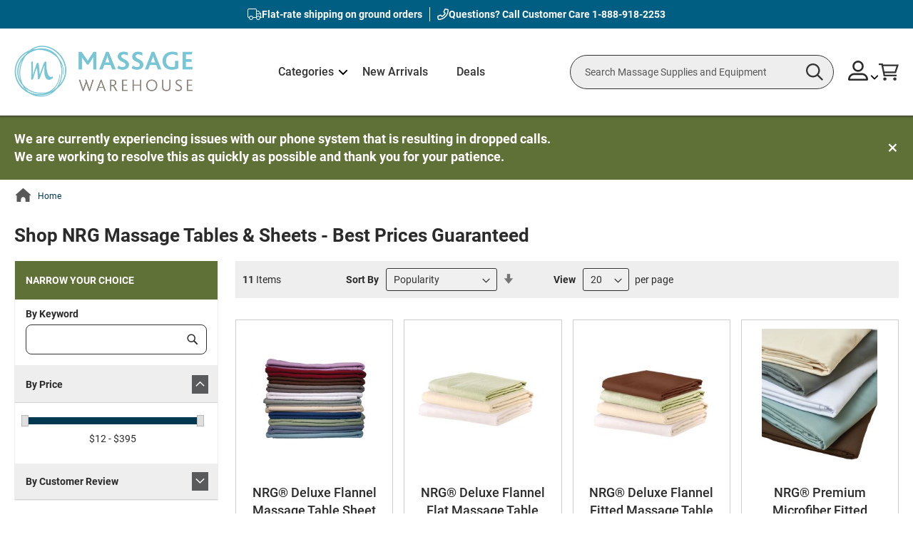

--- FILE ---
content_type: text/html; charset=UTF-8
request_url: https://www.massagewarehouse.com/shop-by-department/promotions/nrg-massage-tables-and-sheets/
body_size: 392007
content:
<!doctype html>
<html lang="en">
    <head >
        <script>
    var LOCALE = 'en\u002DUS';
    var BASE_URL = 'https\u003A\u002F\u002Fwww.massagewarehouse.com\u002F';
    var require = {
        'baseUrl': 'https\u003A\u002F\u002Fwww.massagewarehouse.com\u002Fstatic\u002Fversion1769150282\u002Ffrontend\u002FScripCo\u002FMWH\u002Fen_US'
    };</script>        <meta charset="utf-8"/>
<meta name="title" content="Buy NRG Massage Tables &amp; Sheets Products Online | massagewarehouse.com"/>
<meta name="description" content="Great deals on NRG Massage Tables &amp; Sheets products online at MassageWarehouse. Lowest Price Guaranteed! Check out our Shipping offers and Autoship program."/>
<meta name="robots" content="INDEX,FOLLOW"/>
<meta name="viewport" content="width=device-width, initial-scale=1"/>
<meta name="format-detection" content="telephone=no"/>
<title>Buy NRG Massage Tables &amp; Sheets Products Online | massagewarehouse.com</title>
<link rel="preload" as="style" href="/static/version1769150282/frontend/ScripCo/MWH/en_US/mage/calendar.min.css" />
<link rel="preload" as="style" href="/static/version1769150282/frontend/ScripCo/MWH/en_US/css/styles-m.min.css" />
<link rel="preload" as="style" href="/static/version1769150282/frontend/ScripCo/MWH/en_US/css/mw.min.css" />
<link rel="preload" as="style" href="/static/version1769150282/frontend/ScripCo/MWH/en_US/jquery/uppy/dist/uppy-custom.min.css" />
<link rel="preload" as="style" href="/static/version1769150282/frontend/ScripCo/MWH/en_US/Afterpay_Afterpay/css/afterpay-express-checkout.min.css" />
<link rel="preload" as="style" href="/static/version1769150282/frontend/ScripCo/MWH/en_US/Amasty_LibSwiperJs/vendor/swiper/swiper.min.css" />
<link rel="preload" as="style" href="/static/version1769150282/frontend/ScripCo/MWH/en_US/Ves_Megamenu/css/styles-m.min.css" />
<link rel="preload" as="style" href="/static/version1769150282/frontend/ScripCo/MWH/en_US/Swissup_Swiper/lib/swiper.min.css" />
<link rel="preload" as="style" href="/static/version1769150282/frontend/ScripCo/MWH/en_US/Amasty_ShopbyBase/css/chosen/chosen.min.css" />
<link rel="preload" as="style" href="/static/version1769150282/frontend/ScripCo/MWH/en_US/Magefan_Blog/css/blog-m.min.css" />
<link rel="preload" as="style" href="/static/version1769150282/frontend/ScripCo/MWH/en_US/Magefan_Blog/css/blog-new.min.css" />
<link rel="preload" as="style" href="/static/version1769150282/frontend/ScripCo/MWH/en_US/Magefan_Blog/css/blog-custom.min.css" />
<link rel="preload" as="style" href="/static/version1769150282/frontend/ScripCo/MWH/en_US/Anowave_Ec/css/ec.min.css" />
<link rel="preload" as="style" href="/static/version1769150282/frontend/ScripCo/MWH/en_US/css/styles-l.min.css" />
<link rel="preload" as="style" href="https://fonts.googleapis.com/css2?family=Roboto:ital,wght@0,100;0,300;0,400;0,500;0,700;0,900;1,100;1,300;1,400;1,500;1,700;1,900&display=swap" />
<link rel="preload" as="style" href="https://lusearchapi-na.hawksearch.com/sites/massagewarehouse/includes/hawksearch.css" />
<link rel="preload" as="script" href="/static/version1769150282/frontend/ScripCo/MWH/en_US/requirejs/require.min.js" />
<link rel="preload" as="script" href="/static/version1769150282/frontend/ScripCo/MWH/en_US/requirejs-min-resolver.min.js" />
<link rel="preload" as="script" href="/static/version1769150282/frontend/ScripCo/MWH/en_US/mage/requirejs/mixins.min.js" />
<link rel="preload" as="script" href="/static/version1769150282/frontend/ScripCo/MWH/en_US/requirejs-config.min.js" />
<link rel="preload" as="script" href="/static/version1769150282/frontend/ScripCo/MWH/en_US/Anowave_Ec/js/ec.min.js" />
<link rel="preload" as="script" href="/static/version1769150282/frontend/ScripCo/MWH/en_US/HawkSearch_Proxy/js/hooks.min.js" />
<link rel="preload" as="script" href="https://rum.hlx.page/.rum/@adobe/helix-rum-js@^2/dist/rum-standalone.js" />
<link rel="preload" as="script" href="/static/version1769150282/frontend/ScripCo/MWH/en_US/jquery.min.js" />
<link rel="preload" as="script" href="/static/version1769150282/frontend/ScripCo/MWH/en_US/mage/dataPost.min.js" />
<link rel="preload" as="script" href="/static/version1769150282/frontend/ScripCo/MWH/en_US/mage/bootstrap.min.js" />
            <script>(window.NREUM||(NREUM={})).init={privacy:{cookies_enabled:true},ajax:{deny_list:["bam.nr-data.net"]},feature_flags:["soft_nav"],distributed_tracing:{enabled:true}};(window.NREUM||(NREUM={})).loader_config={agentID:"1103451112",accountID:"7088931",trustKey:"1322840",xpid:"UwYPWV9QCRABVFlaDwYDVVUI",licenseKey:"NRJS-bfa8e61fdeb3ad10117",applicationID:"1088874319",browserID:"1103451112"};;/*! For license information please see nr-loader-spa-1.308.0.min.js.LICENSE.txt */
(()=>{var e,t,r={384:(e,t,r)=>{"use strict";r.d(t,{NT:()=>a,US:()=>u,Zm:()=>o,bQ:()=>d,dV:()=>c,pV:()=>l});var n=r(6154),i=r(1863),s=r(1910);const a={beacon:"bam.nr-data.net",errorBeacon:"bam.nr-data.net"};function o(){return n.gm.NREUM||(n.gm.NREUM={}),void 0===n.gm.newrelic&&(n.gm.newrelic=n.gm.NREUM),n.gm.NREUM}function c(){let e=o();return e.o||(e.o={ST:n.gm.setTimeout,SI:n.gm.setImmediate||n.gm.setInterval,CT:n.gm.clearTimeout,XHR:n.gm.XMLHttpRequest,REQ:n.gm.Request,EV:n.gm.Event,PR:n.gm.Promise,MO:n.gm.MutationObserver,FETCH:n.gm.fetch,WS:n.gm.WebSocket},(0,s.i)(...Object.values(e.o))),e}function d(e,t){let r=o();r.initializedAgents??={},t.initializedAt={ms:(0,i.t)(),date:new Date},r.initializedAgents[e]=t}function u(e,t){o()[e]=t}function l(){return function(){let e=o();const t=e.info||{};e.info={beacon:a.beacon,errorBeacon:a.errorBeacon,...t}}(),function(){let e=o();const t=e.init||{};e.init={...t}}(),c(),function(){let e=o();const t=e.loader_config||{};e.loader_config={...t}}(),o()}},782:(e,t,r)=>{"use strict";r.d(t,{T:()=>n});const n=r(860).K7.pageViewTiming},860:(e,t,r)=>{"use strict";r.d(t,{$J:()=>u,K7:()=>c,P3:()=>d,XX:()=>i,Yy:()=>o,df:()=>s,qY:()=>n,v4:()=>a});const n="events",i="jserrors",s="browser/blobs",a="rum",o="browser/logs",c={ajax:"ajax",genericEvents:"generic_events",jserrors:i,logging:"logging",metrics:"metrics",pageAction:"page_action",pageViewEvent:"page_view_event",pageViewTiming:"page_view_timing",sessionReplay:"session_replay",sessionTrace:"session_trace",softNav:"soft_navigations",spa:"spa"},d={[c.pageViewEvent]:1,[c.pageViewTiming]:2,[c.metrics]:3,[c.jserrors]:4,[c.spa]:5,[c.ajax]:6,[c.sessionTrace]:7,[c.softNav]:8,[c.sessionReplay]:9,[c.logging]:10,[c.genericEvents]:11},u={[c.pageViewEvent]:a,[c.pageViewTiming]:n,[c.ajax]:n,[c.spa]:n,[c.softNav]:n,[c.metrics]:i,[c.jserrors]:i,[c.sessionTrace]:s,[c.sessionReplay]:s,[c.logging]:o,[c.genericEvents]:"ins"}},944:(e,t,r)=>{"use strict";r.d(t,{R:()=>i});var n=r(3241);function i(e,t){"function"==typeof console.debug&&(console.debug("New Relic Warning: https://github.com/newrelic/newrelic-browser-agent/blob/main/docs/warning-codes.md#".concat(e),t),(0,n.W)({agentIdentifier:null,drained:null,type:"data",name:"warn",feature:"warn",data:{code:e,secondary:t}}))}},993:(e,t,r)=>{"use strict";r.d(t,{A$:()=>s,ET:()=>a,TZ:()=>o,p_:()=>i});var n=r(860);const i={ERROR:"ERROR",WARN:"WARN",INFO:"INFO",DEBUG:"DEBUG",TRACE:"TRACE"},s={OFF:0,ERROR:1,WARN:2,INFO:3,DEBUG:4,TRACE:5},a="log",o=n.K7.logging},1541:(e,t,r)=>{"use strict";r.d(t,{U:()=>i,f:()=>n});const n={MFE:"MFE",BA:"BA"};function i(e,t){if(2!==t?.harvestEndpointVersion)return{};const r=t.agentRef.runtime.appMetadata.agents[0].entityGuid;return e?{"source.id":e.id,"source.name":e.name,"source.type":e.type,"parent.id":e.parent?.id||r,"parent.type":e.parent?.type||n.BA}:{"entity.guid":r,appId:t.agentRef.info.applicationID}}},1687:(e,t,r)=>{"use strict";r.d(t,{Ak:()=>d,Ze:()=>h,x3:()=>u});var n=r(3241),i=r(7836),s=r(3606),a=r(860),o=r(2646);const c={};function d(e,t){const r={staged:!1,priority:a.P3[t]||0};l(e),c[e].get(t)||c[e].set(t,r)}function u(e,t){e&&c[e]&&(c[e].get(t)&&c[e].delete(t),p(e,t,!1),c[e].size&&f(e))}function l(e){if(!e)throw new Error("agentIdentifier required");c[e]||(c[e]=new Map)}function h(e="",t="feature",r=!1){if(l(e),!e||!c[e].get(t)||r)return p(e,t);c[e].get(t).staged=!0,f(e)}function f(e){const t=Array.from(c[e]);t.every(([e,t])=>t.staged)&&(t.sort((e,t)=>e[1].priority-t[1].priority),t.forEach(([t])=>{c[e].delete(t),p(e,t)}))}function p(e,t,r=!0){const a=e?i.ee.get(e):i.ee,c=s.i.handlers;if(!a.aborted&&a.backlog&&c){if((0,n.W)({agentIdentifier:e,type:"lifecycle",name:"drain",feature:t}),r){const e=a.backlog[t],r=c[t];if(r){for(let t=0;e&&t<e.length;++t)g(e[t],r);Object.entries(r).forEach(([e,t])=>{Object.values(t||{}).forEach(t=>{t[0]?.on&&t[0]?.context()instanceof o.y&&t[0].on(e,t[1])})})}}a.isolatedBacklog||delete c[t],a.backlog[t]=null,a.emit("drain-"+t,[])}}function g(e,t){var r=e[1];Object.values(t[r]||{}).forEach(t=>{var r=e[0];if(t[0]===r){var n=t[1],i=e[3],s=e[2];n.apply(i,s)}})}},1738:(e,t,r)=>{"use strict";r.d(t,{U:()=>f,Y:()=>h});var n=r(3241),i=r(9908),s=r(1863),a=r(944),o=r(5701),c=r(3969),d=r(8362),u=r(860),l=r(4261);function h(e,t,r,s){const h=s||r;!h||h[e]&&h[e]!==d.d.prototype[e]||(h[e]=function(){(0,i.p)(c.xV,["API/"+e+"/called"],void 0,u.K7.metrics,r.ee),(0,n.W)({agentIdentifier:r.agentIdentifier,drained:!!o.B?.[r.agentIdentifier],type:"data",name:"api",feature:l.Pl+e,data:{}});try{return t.apply(this,arguments)}catch(e){(0,a.R)(23,e)}})}function f(e,t,r,n,a){const o=e.info;null===r?delete o.jsAttributes[t]:o.jsAttributes[t]=r,(a||null===r)&&(0,i.p)(l.Pl+n,[(0,s.t)(),t,r],void 0,"session",e.ee)}},1741:(e,t,r)=>{"use strict";r.d(t,{W:()=>s});var n=r(944),i=r(4261);class s{#e(e,...t){if(this[e]!==s.prototype[e])return this[e](...t);(0,n.R)(35,e)}addPageAction(e,t){return this.#e(i.hG,e,t)}register(e){return this.#e(i.eY,e)}recordCustomEvent(e,t){return this.#e(i.fF,e,t)}setPageViewName(e,t){return this.#e(i.Fw,e,t)}setCustomAttribute(e,t,r){return this.#e(i.cD,e,t,r)}noticeError(e,t){return this.#e(i.o5,e,t)}setUserId(e,t=!1){return this.#e(i.Dl,e,t)}setApplicationVersion(e){return this.#e(i.nb,e)}setErrorHandler(e){return this.#e(i.bt,e)}addRelease(e,t){return this.#e(i.k6,e,t)}log(e,t){return this.#e(i.$9,e,t)}start(){return this.#e(i.d3)}finished(e){return this.#e(i.BL,e)}recordReplay(){return this.#e(i.CH)}pauseReplay(){return this.#e(i.Tb)}addToTrace(e){return this.#e(i.U2,e)}setCurrentRouteName(e){return this.#e(i.PA,e)}interaction(e){return this.#e(i.dT,e)}wrapLogger(e,t,r){return this.#e(i.Wb,e,t,r)}measure(e,t){return this.#e(i.V1,e,t)}consent(e){return this.#e(i.Pv,e)}}},1863:(e,t,r)=>{"use strict";function n(){return Math.floor(performance.now())}r.d(t,{t:()=>n})},1910:(e,t,r)=>{"use strict";r.d(t,{i:()=>s});var n=r(944);const i=new Map;function s(...e){return e.every(e=>{if(i.has(e))return i.get(e);const t="function"==typeof e?e.toString():"",r=t.includes("[native code]"),s=t.includes("nrWrapper");return r||s||(0,n.R)(64,e?.name||t),i.set(e,r),r})}},2555:(e,t,r)=>{"use strict";r.d(t,{D:()=>o,f:()=>a});var n=r(384),i=r(8122);const s={beacon:n.NT.beacon,errorBeacon:n.NT.errorBeacon,licenseKey:void 0,applicationID:void 0,sa:void 0,queueTime:void 0,applicationTime:void 0,ttGuid:void 0,user:void 0,account:void 0,product:void 0,extra:void 0,jsAttributes:{},userAttributes:void 0,atts:void 0,transactionName:void 0,tNamePlain:void 0};function a(e){try{return!!e.licenseKey&&!!e.errorBeacon&&!!e.applicationID}catch(e){return!1}}const o=e=>(0,i.a)(e,s)},2614:(e,t,r)=>{"use strict";r.d(t,{BB:()=>a,H3:()=>n,g:()=>d,iL:()=>c,tS:()=>o,uh:()=>i,wk:()=>s});const n="NRBA",i="SESSION",s=144e5,a=18e5,o={STARTED:"session-started",PAUSE:"session-pause",RESET:"session-reset",RESUME:"session-resume",UPDATE:"session-update"},c={SAME_TAB:"same-tab",CROSS_TAB:"cross-tab"},d={OFF:0,FULL:1,ERROR:2}},2646:(e,t,r)=>{"use strict";r.d(t,{y:()=>n});class n{constructor(e){this.contextId=e}}},2843:(e,t,r)=>{"use strict";r.d(t,{G:()=>s,u:()=>i});var n=r(3878);function i(e,t=!1,r,i){(0,n.DD)("visibilitychange",function(){if(t)return void("hidden"===document.visibilityState&&e());e(document.visibilityState)},r,i)}function s(e,t,r){(0,n.sp)("pagehide",e,t,r)}},3241:(e,t,r)=>{"use strict";r.d(t,{W:()=>s});var n=r(6154);const i="newrelic";function s(e={}){try{n.gm.dispatchEvent(new CustomEvent(i,{detail:e}))}catch(e){}}},3304:(e,t,r)=>{"use strict";r.d(t,{A:()=>s});var n=r(7836);const i=()=>{const e=new WeakSet;return(t,r)=>{if("object"==typeof r&&null!==r){if(e.has(r))return;e.add(r)}return r}};function s(e){try{return JSON.stringify(e,i())??""}catch(e){try{n.ee.emit("internal-error",[e])}catch(e){}return""}}},3333:(e,t,r)=>{"use strict";r.d(t,{$v:()=>u,TZ:()=>n,Xh:()=>c,Zp:()=>i,kd:()=>d,mq:()=>o,nf:()=>a,qN:()=>s});const n=r(860).K7.genericEvents,i=["auxclick","click","copy","keydown","paste","scrollend"],s=["focus","blur"],a=4,o=1e3,c=2e3,d=["PageAction","UserAction","BrowserPerformance"],u={RESOURCES:"experimental.resources",REGISTER:"register"}},3434:(e,t,r)=>{"use strict";r.d(t,{Jt:()=>s,YM:()=>d});var n=r(7836),i=r(5607);const s="nr@original:".concat(i.W),a=50;var o=Object.prototype.hasOwnProperty,c=!1;function d(e,t){return e||(e=n.ee),r.inPlace=function(e,t,n,i,s){n||(n="");const a="-"===n.charAt(0);for(let o=0;o<t.length;o++){const c=t[o],d=e[c];l(d)||(e[c]=r(d,a?c+n:n,i,c,s))}},r.flag=s,r;function r(t,r,n,c,d){return l(t)?t:(r||(r=""),nrWrapper[s]=t,function(e,t,r){if(Object.defineProperty&&Object.keys)try{return Object.keys(e).forEach(function(r){Object.defineProperty(t,r,{get:function(){return e[r]},set:function(t){return e[r]=t,t}})}),t}catch(e){u([e],r)}for(var n in e)o.call(e,n)&&(t[n]=e[n])}(t,nrWrapper,e),nrWrapper);function nrWrapper(){var s,o,l,h;let f;try{o=this,s=[...arguments],l="function"==typeof n?n(s,o):n||{}}catch(t){u([t,"",[s,o,c],l],e)}i(r+"start",[s,o,c],l,d);const p=performance.now();let g;try{return h=t.apply(o,s),g=performance.now(),h}catch(e){throw g=performance.now(),i(r+"err",[s,o,e],l,d),f=e,f}finally{const e=g-p,t={start:p,end:g,duration:e,isLongTask:e>=a,methodName:c,thrownError:f};t.isLongTask&&i("long-task",[t,o],l,d),i(r+"end",[s,o,h],l,d)}}}function i(r,n,i,s){if(!c||t){var a=c;c=!0;try{e.emit(r,n,i,t,s)}catch(t){u([t,r,n,i],e)}c=a}}}function u(e,t){t||(t=n.ee);try{t.emit("internal-error",e)}catch(e){}}function l(e){return!(e&&"function"==typeof e&&e.apply&&!e[s])}},3606:(e,t,r)=>{"use strict";r.d(t,{i:()=>s});var n=r(9908);s.on=a;var i=s.handlers={};function s(e,t,r,s){a(s||n.d,i,e,t,r)}function a(e,t,r,i,s){s||(s="feature"),e||(e=n.d);var a=t[s]=t[s]||{};(a[r]=a[r]||[]).push([e,i])}},3738:(e,t,r)=>{"use strict";r.d(t,{He:()=>i,Kp:()=>o,Lc:()=>d,Rz:()=>u,TZ:()=>n,bD:()=>s,d3:()=>a,jx:()=>l,sl:()=>h,uP:()=>c});const n=r(860).K7.sessionTrace,i="bstResource",s="resource",a="-start",o="-end",c="fn"+a,d="fn"+o,u="pushState",l=1e3,h=3e4},3785:(e,t,r)=>{"use strict";r.d(t,{R:()=>c,b:()=>d});var n=r(9908),i=r(1863),s=r(860),a=r(3969),o=r(993);function c(e,t,r={},c=o.p_.INFO,d=!0,u,l=(0,i.t)()){(0,n.p)(a.xV,["API/logging/".concat(c.toLowerCase(),"/called")],void 0,s.K7.metrics,e),(0,n.p)(o.ET,[l,t,r,c,d,u],void 0,s.K7.logging,e)}function d(e){return"string"==typeof e&&Object.values(o.p_).some(t=>t===e.toUpperCase().trim())}},3878:(e,t,r)=>{"use strict";function n(e,t){return{capture:e,passive:!1,signal:t}}function i(e,t,r=!1,i){window.addEventListener(e,t,n(r,i))}function s(e,t,r=!1,i){document.addEventListener(e,t,n(r,i))}r.d(t,{DD:()=>s,jT:()=>n,sp:()=>i})},3962:(e,t,r)=>{"use strict";r.d(t,{AM:()=>a,O2:()=>l,OV:()=>s,Qu:()=>h,TZ:()=>c,ih:()=>f,pP:()=>o,t1:()=>u,tC:()=>i,wD:()=>d});var n=r(860);const i=["click","keydown","submit"],s="popstate",a="api",o="initialPageLoad",c=n.K7.softNav,d=5e3,u=500,l={INITIAL_PAGE_LOAD:"",ROUTE_CHANGE:1,UNSPECIFIED:2},h={INTERACTION:1,AJAX:2,CUSTOM_END:3,CUSTOM_TRACER:4},f={IP:"in progress",PF:"pending finish",FIN:"finished",CAN:"cancelled"}},3969:(e,t,r)=>{"use strict";r.d(t,{TZ:()=>n,XG:()=>o,rs:()=>i,xV:()=>a,z_:()=>s});const n=r(860).K7.metrics,i="sm",s="cm",a="storeSupportabilityMetrics",o="storeEventMetrics"},4234:(e,t,r)=>{"use strict";r.d(t,{W:()=>s});var n=r(7836),i=r(1687);class s{constructor(e,t){this.agentIdentifier=e,this.ee=n.ee.get(e),this.featureName=t,this.blocked=!1}deregisterDrain(){(0,i.x3)(this.agentIdentifier,this.featureName)}}},4261:(e,t,r)=>{"use strict";r.d(t,{$9:()=>u,BL:()=>c,CH:()=>p,Dl:()=>R,Fw:()=>w,PA:()=>v,Pl:()=>n,Pv:()=>A,Tb:()=>h,U2:()=>a,V1:()=>E,Wb:()=>T,bt:()=>y,cD:()=>b,d3:()=>x,dT:()=>d,eY:()=>g,fF:()=>f,hG:()=>s,hw:()=>i,k6:()=>o,nb:()=>m,o5:()=>l});const n="api-",i=n+"ixn-",s="addPageAction",a="addToTrace",o="addRelease",c="finished",d="interaction",u="log",l="noticeError",h="pauseReplay",f="recordCustomEvent",p="recordReplay",g="register",m="setApplicationVersion",v="setCurrentRouteName",b="setCustomAttribute",y="setErrorHandler",w="setPageViewName",R="setUserId",x="start",T="wrapLogger",E="measure",A="consent"},5205:(e,t,r)=>{"use strict";r.d(t,{j:()=>S});var n=r(384),i=r(1741);var s=r(2555),a=r(3333);const o=e=>{if(!e||"string"!=typeof e)return!1;try{document.createDocumentFragment().querySelector(e)}catch{return!1}return!0};var c=r(2614),d=r(944),u=r(8122);const l="[data-nr-mask]",h=e=>(0,u.a)(e,(()=>{const e={feature_flags:[],experimental:{allow_registered_children:!1,resources:!1},mask_selector:"*",block_selector:"[data-nr-block]",mask_input_options:{color:!1,date:!1,"datetime-local":!1,email:!1,month:!1,number:!1,range:!1,search:!1,tel:!1,text:!1,time:!1,url:!1,week:!1,textarea:!1,select:!1,password:!0}};return{ajax:{deny_list:void 0,block_internal:!0,enabled:!0,autoStart:!0},api:{get allow_registered_children(){return e.feature_flags.includes(a.$v.REGISTER)||e.experimental.allow_registered_children},set allow_registered_children(t){e.experimental.allow_registered_children=t},duplicate_registered_data:!1},browser_consent_mode:{enabled:!1},distributed_tracing:{enabled:void 0,exclude_newrelic_header:void 0,cors_use_newrelic_header:void 0,cors_use_tracecontext_headers:void 0,allowed_origins:void 0},get feature_flags(){return e.feature_flags},set feature_flags(t){e.feature_flags=t},generic_events:{enabled:!0,autoStart:!0},harvest:{interval:30},jserrors:{enabled:!0,autoStart:!0},logging:{enabled:!0,autoStart:!0},metrics:{enabled:!0,autoStart:!0},obfuscate:void 0,page_action:{enabled:!0},page_view_event:{enabled:!0,autoStart:!0},page_view_timing:{enabled:!0,autoStart:!0},performance:{capture_marks:!1,capture_measures:!1,capture_detail:!0,resources:{get enabled(){return e.feature_flags.includes(a.$v.RESOURCES)||e.experimental.resources},set enabled(t){e.experimental.resources=t},asset_types:[],first_party_domains:[],ignore_newrelic:!0}},privacy:{cookies_enabled:!0},proxy:{assets:void 0,beacon:void 0},session:{expiresMs:c.wk,inactiveMs:c.BB},session_replay:{autoStart:!0,enabled:!1,preload:!1,sampling_rate:10,error_sampling_rate:100,collect_fonts:!1,inline_images:!1,fix_stylesheets:!0,mask_all_inputs:!0,get mask_text_selector(){return e.mask_selector},set mask_text_selector(t){o(t)?e.mask_selector="".concat(t,",").concat(l):""===t||null===t?e.mask_selector=l:(0,d.R)(5,t)},get block_class(){return"nr-block"},get ignore_class(){return"nr-ignore"},get mask_text_class(){return"nr-mask"},get block_selector(){return e.block_selector},set block_selector(t){o(t)?e.block_selector+=",".concat(t):""!==t&&(0,d.R)(6,t)},get mask_input_options(){return e.mask_input_options},set mask_input_options(t){t&&"object"==typeof t?e.mask_input_options={...t,password:!0}:(0,d.R)(7,t)}},session_trace:{enabled:!0,autoStart:!0},soft_navigations:{enabled:!0,autoStart:!0},spa:{enabled:!0,autoStart:!0},ssl:void 0,user_actions:{enabled:!0,elementAttributes:["id","className","tagName","type"]}}})());var f=r(6154),p=r(9324);let g=0;const m={buildEnv:p.F3,distMethod:p.Xs,version:p.xv,originTime:f.WN},v={consented:!1},b={appMetadata:{},get consented(){return this.session?.state?.consent||v.consented},set consented(e){v.consented=e},customTransaction:void 0,denyList:void 0,disabled:!1,harvester:void 0,isolatedBacklog:!1,isRecording:!1,loaderType:void 0,maxBytes:3e4,obfuscator:void 0,onerror:void 0,ptid:void 0,releaseIds:{},session:void 0,timeKeeper:void 0,registeredEntities:[],jsAttributesMetadata:{bytes:0},get harvestCount(){return++g}},y=e=>{const t=(0,u.a)(e,b),r=Object.keys(m).reduce((e,t)=>(e[t]={value:m[t],writable:!1,configurable:!0,enumerable:!0},e),{});return Object.defineProperties(t,r)};var w=r(5701);const R=e=>{const t=e.startsWith("http");e+="/",r.p=t?e:"https://"+e};var x=r(7836),T=r(3241);const E={accountID:void 0,trustKey:void 0,agentID:void 0,licenseKey:void 0,applicationID:void 0,xpid:void 0},A=e=>(0,u.a)(e,E),_=new Set;function S(e,t={},r,a){let{init:o,info:c,loader_config:d,runtime:u={},exposed:l=!0}=t;if(!c){const e=(0,n.pV)();o=e.init,c=e.info,d=e.loader_config}e.init=h(o||{}),e.loader_config=A(d||{}),c.jsAttributes??={},f.bv&&(c.jsAttributes.isWorker=!0),e.info=(0,s.D)(c);const p=e.init,g=[c.beacon,c.errorBeacon];_.has(e.agentIdentifier)||(p.proxy.assets&&(R(p.proxy.assets),g.push(p.proxy.assets)),p.proxy.beacon&&g.push(p.proxy.beacon),e.beacons=[...g],function(e){const t=(0,n.pV)();Object.getOwnPropertyNames(i.W.prototype).forEach(r=>{const n=i.W.prototype[r];if("function"!=typeof n||"constructor"===n)return;let s=t[r];e[r]&&!1!==e.exposed&&"micro-agent"!==e.runtime?.loaderType&&(t[r]=(...t)=>{const n=e[r](...t);return s?s(...t):n})})}(e),(0,n.US)("activatedFeatures",w.B)),u.denyList=[...p.ajax.deny_list||[],...p.ajax.block_internal?g:[]],u.ptid=e.agentIdentifier,u.loaderType=r,e.runtime=y(u),_.has(e.agentIdentifier)||(e.ee=x.ee.get(e.agentIdentifier),e.exposed=l,(0,T.W)({agentIdentifier:e.agentIdentifier,drained:!!w.B?.[e.agentIdentifier],type:"lifecycle",name:"initialize",feature:void 0,data:e.config})),_.add(e.agentIdentifier)}},5270:(e,t,r)=>{"use strict";r.d(t,{Aw:()=>a,SR:()=>s,rF:()=>o});var n=r(384),i=r(7767);function s(e){return!!(0,n.dV)().o.MO&&(0,i.V)(e)&&!0===e?.session_trace.enabled}function a(e){return!0===e?.session_replay.preload&&s(e)}function o(e,t){try{if("string"==typeof t?.type){if("password"===t.type.toLowerCase())return"*".repeat(e?.length||0);if(void 0!==t?.dataset?.nrUnmask||t?.classList?.contains("nr-unmask"))return e}}catch(e){}return"string"==typeof e?e.replace(/[\S]/g,"*"):"*".repeat(e?.length||0)}},5289:(e,t,r)=>{"use strict";r.d(t,{GG:()=>a,Qr:()=>c,sB:()=>o});var n=r(3878),i=r(6389);function s(){return"undefined"==typeof document||"complete"===document.readyState}function a(e,t){if(s())return e();const r=(0,i.J)(e),a=setInterval(()=>{s()&&(clearInterval(a),r())},500);(0,n.sp)("load",r,t)}function o(e){if(s())return e();(0,n.DD)("DOMContentLoaded",e)}function c(e){if(s())return e();(0,n.sp)("popstate",e)}},5607:(e,t,r)=>{"use strict";r.d(t,{W:()=>n});const n=(0,r(9566).bz)()},5701:(e,t,r)=>{"use strict";r.d(t,{B:()=>s,t:()=>a});var n=r(3241);const i=new Set,s={};function a(e,t){const r=t.agentIdentifier;s[r]??={},e&&"object"==typeof e&&(i.has(r)||(t.ee.emit("rumresp",[e]),s[r]=e,i.add(r),(0,n.W)({agentIdentifier:r,loaded:!0,drained:!0,type:"lifecycle",name:"load",feature:void 0,data:e})))}},6154:(e,t,r)=>{"use strict";r.d(t,{OF:()=>d,RI:()=>i,WN:()=>h,bv:()=>s,eN:()=>f,gm:()=>a,lR:()=>l,m:()=>c,mw:()=>o,sb:()=>u});var n=r(1863);const i="undefined"!=typeof window&&!!window.document,s="undefined"!=typeof WorkerGlobalScope&&("undefined"!=typeof self&&self instanceof WorkerGlobalScope&&self.navigator instanceof WorkerNavigator||"undefined"!=typeof globalThis&&globalThis instanceof WorkerGlobalScope&&globalThis.navigator instanceof WorkerNavigator),a=i?window:"undefined"!=typeof WorkerGlobalScope&&("undefined"!=typeof self&&self instanceof WorkerGlobalScope&&self||"undefined"!=typeof globalThis&&globalThis instanceof WorkerGlobalScope&&globalThis),o=Boolean("hidden"===a?.document?.visibilityState),c=""+a?.location,d=/iPad|iPhone|iPod/.test(a.navigator?.userAgent),u=d&&"undefined"==typeof SharedWorker,l=(()=>{const e=a.navigator?.userAgent?.match(/Firefox[/\s](\d+\.\d+)/);return Array.isArray(e)&&e.length>=2?+e[1]:0})(),h=Date.now()-(0,n.t)(),f=()=>"undefined"!=typeof PerformanceNavigationTiming&&a?.performance?.getEntriesByType("navigation")?.[0]?.responseStart},6344:(e,t,r)=>{"use strict";r.d(t,{BB:()=>u,Qb:()=>l,TZ:()=>i,Ug:()=>a,Vh:()=>s,_s:()=>o,bc:()=>d,yP:()=>c});var n=r(2614);const i=r(860).K7.sessionReplay,s="errorDuringReplay",a=.12,o={DomContentLoaded:0,Load:1,FullSnapshot:2,IncrementalSnapshot:3,Meta:4,Custom:5},c={[n.g.ERROR]:15e3,[n.g.FULL]:3e5,[n.g.OFF]:0},d={RESET:{message:"Session was reset",sm:"Reset"},IMPORT:{message:"Recorder failed to import",sm:"Import"},TOO_MANY:{message:"429: Too Many Requests",sm:"Too-Many"},TOO_BIG:{message:"Payload was too large",sm:"Too-Big"},CROSS_TAB:{message:"Session Entity was set to OFF on another tab",sm:"Cross-Tab"},ENTITLEMENTS:{message:"Session Replay is not allowed and will not be started",sm:"Entitlement"}},u=5e3,l={API:"api",RESUME:"resume",SWITCH_TO_FULL:"switchToFull",INITIALIZE:"initialize",PRELOAD:"preload"}},6389:(e,t,r)=>{"use strict";function n(e,t=500,r={}){const n=r?.leading||!1;let i;return(...r)=>{n&&void 0===i&&(e.apply(this,r),i=setTimeout(()=>{i=clearTimeout(i)},t)),n||(clearTimeout(i),i=setTimeout(()=>{e.apply(this,r)},t))}}function i(e){let t=!1;return(...r)=>{t||(t=!0,e.apply(this,r))}}r.d(t,{J:()=>i,s:()=>n})},6630:(e,t,r)=>{"use strict";r.d(t,{T:()=>n});const n=r(860).K7.pageViewEvent},6774:(e,t,r)=>{"use strict";r.d(t,{T:()=>n});const n=r(860).K7.jserrors},7295:(e,t,r)=>{"use strict";r.d(t,{Xv:()=>a,gX:()=>i,iW:()=>s});var n=[];function i(e){if(!e||s(e))return!1;if(0===n.length)return!0;if("*"===n[0].hostname)return!1;for(var t=0;t<n.length;t++){var r=n[t];if(r.hostname.test(e.hostname)&&r.pathname.test(e.pathname))return!1}return!0}function s(e){return void 0===e.hostname}function a(e){if(n=[],e&&e.length)for(var t=0;t<e.length;t++){let r=e[t];if(!r)continue;if("*"===r)return void(n=[{hostname:"*"}]);0===r.indexOf("http://")?r=r.substring(7):0===r.indexOf("https://")&&(r=r.substring(8));const i=r.indexOf("/");let s,a;i>0?(s=r.substring(0,i),a=r.substring(i)):(s=r,a="*");let[c]=s.split(":");n.push({hostname:o(c),pathname:o(a,!0)})}}function o(e,t=!1){const r=e.replace(/[.+?^${}()|[\]\\]/g,e=>"\\"+e).replace(/\*/g,".*?");return new RegExp((t?"^":"")+r+"$")}},7485:(e,t,r)=>{"use strict";r.d(t,{D:()=>i});var n=r(6154);function i(e){if(0===(e||"").indexOf("data:"))return{protocol:"data"};try{const t=new URL(e,location.href),r={port:t.port,hostname:t.hostname,pathname:t.pathname,search:t.search,protocol:t.protocol.slice(0,t.protocol.indexOf(":")),sameOrigin:t.protocol===n.gm?.location?.protocol&&t.host===n.gm?.location?.host};return r.port&&""!==r.port||("http:"===t.protocol&&(r.port="80"),"https:"===t.protocol&&(r.port="443")),r.pathname&&""!==r.pathname?r.pathname.startsWith("/")||(r.pathname="/".concat(r.pathname)):r.pathname="/",r}catch(e){return{}}}},7699:(e,t,r)=>{"use strict";r.d(t,{It:()=>s,KC:()=>o,No:()=>i,qh:()=>a});var n=r(860);const i=16e3,s=1e6,a="SESSION_ERROR",o={[n.K7.logging]:!0,[n.K7.genericEvents]:!1,[n.K7.jserrors]:!1,[n.K7.ajax]:!1}},7767:(e,t,r)=>{"use strict";r.d(t,{V:()=>i});var n=r(6154);const i=e=>n.RI&&!0===e?.privacy.cookies_enabled},7836:(e,t,r)=>{"use strict";r.d(t,{P:()=>o,ee:()=>c});var n=r(384),i=r(8990),s=r(2646),a=r(5607);const o="nr@context:".concat(a.W),c=function e(t,r){var n={},a={},u={},l=!1;try{l=16===r.length&&d.initializedAgents?.[r]?.runtime.isolatedBacklog}catch(e){}var h={on:p,addEventListener:p,removeEventListener:function(e,t){var r=n[e];if(!r)return;for(var i=0;i<r.length;i++)r[i]===t&&r.splice(i,1)},emit:function(e,r,n,i,s){!1!==s&&(s=!0);if(c.aborted&&!i)return;t&&s&&t.emit(e,r,n);var o=f(n);g(e).forEach(e=>{e.apply(o,r)});var d=v()[a[e]];d&&d.push([h,e,r,o]);return o},get:m,listeners:g,context:f,buffer:function(e,t){const r=v();if(t=t||"feature",h.aborted)return;Object.entries(e||{}).forEach(([e,n])=>{a[n]=t,t in r||(r[t]=[])})},abort:function(){h._aborted=!0,Object.keys(h.backlog).forEach(e=>{delete h.backlog[e]})},isBuffering:function(e){return!!v()[a[e]]},debugId:r,backlog:l?{}:t&&"object"==typeof t.backlog?t.backlog:{},isolatedBacklog:l};return Object.defineProperty(h,"aborted",{get:()=>{let e=h._aborted||!1;return e||(t&&(e=t.aborted),e)}}),h;function f(e){return e&&e instanceof s.y?e:e?(0,i.I)(e,o,()=>new s.y(o)):new s.y(o)}function p(e,t){n[e]=g(e).concat(t)}function g(e){return n[e]||[]}function m(t){return u[t]=u[t]||e(h,t)}function v(){return h.backlog}}(void 0,"globalEE"),d=(0,n.Zm)();d.ee||(d.ee=c)},8122:(e,t,r)=>{"use strict";r.d(t,{a:()=>i});var n=r(944);function i(e,t){try{if(!e||"object"!=typeof e)return(0,n.R)(3);if(!t||"object"!=typeof t)return(0,n.R)(4);const r=Object.create(Object.getPrototypeOf(t),Object.getOwnPropertyDescriptors(t)),s=0===Object.keys(r).length?e:r;for(let a in s)if(void 0!==e[a])try{if(null===e[a]){r[a]=null;continue}Array.isArray(e[a])&&Array.isArray(t[a])?r[a]=Array.from(new Set([...e[a],...t[a]])):"object"==typeof e[a]&&"object"==typeof t[a]?r[a]=i(e[a],t[a]):r[a]=e[a]}catch(e){r[a]||(0,n.R)(1,e)}return r}catch(e){(0,n.R)(2,e)}}},8139:(e,t,r)=>{"use strict";r.d(t,{u:()=>h});var n=r(7836),i=r(3434),s=r(8990),a=r(6154);const o={},c=a.gm.XMLHttpRequest,d="addEventListener",u="removeEventListener",l="nr@wrapped:".concat(n.P);function h(e){var t=function(e){return(e||n.ee).get("events")}(e);if(o[t.debugId]++)return t;o[t.debugId]=1;var r=(0,i.YM)(t,!0);function h(e){r.inPlace(e,[d,u],"-",p)}function p(e,t){return e[1]}return"getPrototypeOf"in Object&&(a.RI&&f(document,h),c&&f(c.prototype,h),f(a.gm,h)),t.on(d+"-start",function(e,t){var n=e[1];if(null!==n&&("function"==typeof n||"object"==typeof n)&&"newrelic"!==e[0]){var i=(0,s.I)(n,l,function(){var e={object:function(){if("function"!=typeof n.handleEvent)return;return n.handleEvent.apply(n,arguments)},function:n}[typeof n];return e?r(e,"fn-",null,e.name||"anonymous"):n});this.wrapped=e[1]=i}}),t.on(u+"-start",function(e){e[1]=this.wrapped||e[1]}),t}function f(e,t,...r){let n=e;for(;"object"==typeof n&&!Object.prototype.hasOwnProperty.call(n,d);)n=Object.getPrototypeOf(n);n&&t(n,...r)}},8362:(e,t,r)=>{"use strict";r.d(t,{d:()=>s});var n=r(9566),i=r(1741);class s extends i.W{agentIdentifier=(0,n.LA)(16)}},8374:(e,t,r)=>{r.nc=(()=>{try{return document?.currentScript?.nonce}catch(e){}return""})()},8990:(e,t,r)=>{"use strict";r.d(t,{I:()=>i});var n=Object.prototype.hasOwnProperty;function i(e,t,r){if(n.call(e,t))return e[t];var i=r();if(Object.defineProperty&&Object.keys)try{return Object.defineProperty(e,t,{value:i,writable:!0,enumerable:!1}),i}catch(e){}return e[t]=i,i}},9119:(e,t,r)=>{"use strict";r.d(t,{L:()=>s});var n=/([^?#]*)[^#]*(#[^?]*|$).*/,i=/([^?#]*)().*/;function s(e,t){return e?e.replace(t?n:i,"$1$2"):e}},9300:(e,t,r)=>{"use strict";r.d(t,{T:()=>n});const n=r(860).K7.ajax},9324:(e,t,r)=>{"use strict";r.d(t,{AJ:()=>a,F3:()=>i,Xs:()=>s,Yq:()=>o,xv:()=>n});const n="1.308.0",i="PROD",s="CDN",a="@newrelic/rrweb",o="1.0.1"},9566:(e,t,r)=>{"use strict";r.d(t,{LA:()=>o,ZF:()=>c,bz:()=>a,el:()=>d});var n=r(6154);const i="xxxxxxxx-xxxx-4xxx-yxxx-xxxxxxxxxxxx";function s(e,t){return e?15&e[t]:16*Math.random()|0}function a(){const e=n.gm?.crypto||n.gm?.msCrypto;let t,r=0;return e&&e.getRandomValues&&(t=e.getRandomValues(new Uint8Array(30))),i.split("").map(e=>"x"===e?s(t,r++).toString(16):"y"===e?(3&s()|8).toString(16):e).join("")}function o(e){const t=n.gm?.crypto||n.gm?.msCrypto;let r,i=0;t&&t.getRandomValues&&(r=t.getRandomValues(new Uint8Array(e)));const a=[];for(var o=0;o<e;o++)a.push(s(r,i++).toString(16));return a.join("")}function c(){return o(16)}function d(){return o(32)}},9908:(e,t,r)=>{"use strict";r.d(t,{d:()=>n,p:()=>i});var n=r(7836).ee.get("handle");function i(e,t,r,i,s){s?(s.buffer([e],i),s.emit(e,t,r)):(n.buffer([e],i),n.emit(e,t,r))}}},n={};function i(e){var t=n[e];if(void 0!==t)return t.exports;var s=n[e]={exports:{}};return r[e](s,s.exports,i),s.exports}i.m=r,i.d=(e,t)=>{for(var r in t)i.o(t,r)&&!i.o(e,r)&&Object.defineProperty(e,r,{enumerable:!0,get:t[r]})},i.f={},i.e=e=>Promise.all(Object.keys(i.f).reduce((t,r)=>(i.f[r](e,t),t),[])),i.u=e=>({212:"nr-spa-compressor",249:"nr-spa-recorder",478:"nr-spa"}[e]+"-1.308.0.min.js"),i.o=(e,t)=>Object.prototype.hasOwnProperty.call(e,t),e={},t="NRBA-1.308.0.PROD:",i.l=(r,n,s,a)=>{if(e[r])e[r].push(n);else{var o,c;if(void 0!==s)for(var d=document.getElementsByTagName("script"),u=0;u<d.length;u++){var l=d[u];if(l.getAttribute("src")==r||l.getAttribute("data-webpack")==t+s){o=l;break}}if(!o){c=!0;var h={478:"sha512-RSfSVnmHk59T/uIPbdSE0LPeqcEdF4/+XhfJdBuccH5rYMOEZDhFdtnh6X6nJk7hGpzHd9Ujhsy7lZEz/ORYCQ==",249:"sha512-ehJXhmntm85NSqW4MkhfQqmeKFulra3klDyY0OPDUE+sQ3GokHlPh1pmAzuNy//3j4ac6lzIbmXLvGQBMYmrkg==",212:"sha512-B9h4CR46ndKRgMBcK+j67uSR2RCnJfGefU+A7FrgR/k42ovXy5x/MAVFiSvFxuVeEk/pNLgvYGMp1cBSK/G6Fg=="};(o=document.createElement("script")).charset="utf-8",i.nc&&o.setAttribute("nonce",i.nc),o.setAttribute("data-webpack",t+s),o.src=r,0!==o.src.indexOf(window.location.origin+"/")&&(o.crossOrigin="anonymous"),h[a]&&(o.integrity=h[a])}e[r]=[n];var f=(t,n)=>{o.onerror=o.onload=null,clearTimeout(p);var i=e[r];if(delete e[r],o.parentNode&&o.parentNode.removeChild(o),i&&i.forEach(e=>e(n)),t)return t(n)},p=setTimeout(f.bind(null,void 0,{type:"timeout",target:o}),12e4);o.onerror=f.bind(null,o.onerror),o.onload=f.bind(null,o.onload),c&&document.head.appendChild(o)}},i.r=e=>{"undefined"!=typeof Symbol&&Symbol.toStringTag&&Object.defineProperty(e,Symbol.toStringTag,{value:"Module"}),Object.defineProperty(e,"__esModule",{value:!0})},i.p="https://js-agent.newrelic.com/",(()=>{var e={38:0,788:0};i.f.j=(t,r)=>{var n=i.o(e,t)?e[t]:void 0;if(0!==n)if(n)r.push(n[2]);else{var s=new Promise((r,i)=>n=e[t]=[r,i]);r.push(n[2]=s);var a=i.p+i.u(t),o=new Error;i.l(a,r=>{if(i.o(e,t)&&(0!==(n=e[t])&&(e[t]=void 0),n)){var s=r&&("load"===r.type?"missing":r.type),a=r&&r.target&&r.target.src;o.message="Loading chunk "+t+" failed: ("+s+": "+a+")",o.name="ChunkLoadError",o.type=s,o.request=a,n[1](o)}},"chunk-"+t,t)}};var t=(t,r)=>{var n,s,[a,o,c]=r,d=0;if(a.some(t=>0!==e[t])){for(n in o)i.o(o,n)&&(i.m[n]=o[n]);if(c)c(i)}for(t&&t(r);d<a.length;d++)s=a[d],i.o(e,s)&&e[s]&&e[s][0](),e[s]=0},r=self["webpackChunk:NRBA-1.308.0.PROD"]=self["webpackChunk:NRBA-1.308.0.PROD"]||[];r.forEach(t.bind(null,0)),r.push=t.bind(null,r.push.bind(r))})(),(()=>{"use strict";i(8374);var e=i(8362),t=i(860);const r=Object.values(t.K7);var n=i(5205);var s=i(9908),a=i(1863),o=i(4261),c=i(1738);var d=i(1687),u=i(4234),l=i(5289),h=i(6154),f=i(944),p=i(5270),g=i(7767),m=i(6389),v=i(7699);class b extends u.W{constructor(e,t){super(e.agentIdentifier,t),this.agentRef=e,this.abortHandler=void 0,this.featAggregate=void 0,this.loadedSuccessfully=void 0,this.onAggregateImported=new Promise(e=>{this.loadedSuccessfully=e}),this.deferred=Promise.resolve(),!1===e.init[this.featureName].autoStart?this.deferred=new Promise((t,r)=>{this.ee.on("manual-start-all",(0,m.J)(()=>{(0,d.Ak)(e.agentIdentifier,this.featureName),t()}))}):(0,d.Ak)(e.agentIdentifier,t)}importAggregator(e,t,r={}){if(this.featAggregate)return;const n=async()=>{let n;await this.deferred;try{if((0,g.V)(e.init)){const{setupAgentSession:t}=await i.e(478).then(i.bind(i,8766));n=t(e)}}catch(e){(0,f.R)(20,e),this.ee.emit("internal-error",[e]),(0,s.p)(v.qh,[e],void 0,this.featureName,this.ee)}try{if(!this.#t(this.featureName,n,e.init))return(0,d.Ze)(this.agentIdentifier,this.featureName),void this.loadedSuccessfully(!1);const{Aggregate:i}=await t();this.featAggregate=new i(e,r),e.runtime.harvester.initializedAggregates.push(this.featAggregate),this.loadedSuccessfully(!0)}catch(e){(0,f.R)(34,e),this.abortHandler?.(),(0,d.Ze)(this.agentIdentifier,this.featureName,!0),this.loadedSuccessfully(!1),this.ee&&this.ee.abort()}};h.RI?(0,l.GG)(()=>n(),!0):n()}#t(e,r,n){if(this.blocked)return!1;switch(e){case t.K7.sessionReplay:return(0,p.SR)(n)&&!!r;case t.K7.sessionTrace:return!!r;default:return!0}}}var y=i(6630),w=i(2614),R=i(3241);class x extends b{static featureName=y.T;constructor(e){var t;super(e,y.T),this.setupInspectionEvents(e.agentIdentifier),t=e,(0,c.Y)(o.Fw,function(e,r){"string"==typeof e&&("/"!==e.charAt(0)&&(e="/"+e),t.runtime.customTransaction=(r||"http://custom.transaction")+e,(0,s.p)(o.Pl+o.Fw,[(0,a.t)()],void 0,void 0,t.ee))},t),this.importAggregator(e,()=>i.e(478).then(i.bind(i,2467)))}setupInspectionEvents(e){const t=(t,r)=>{t&&(0,R.W)({agentIdentifier:e,timeStamp:t.timeStamp,loaded:"complete"===t.target.readyState,type:"window",name:r,data:t.target.location+""})};(0,l.sB)(e=>{t(e,"DOMContentLoaded")}),(0,l.GG)(e=>{t(e,"load")}),(0,l.Qr)(e=>{t(e,"navigate")}),this.ee.on(w.tS.UPDATE,(t,r)=>{(0,R.W)({agentIdentifier:e,type:"lifecycle",name:"session",data:r})})}}var T=i(384);class E extends e.d{constructor(e){var t;(super(),h.gm)?(this.features={},(0,T.bQ)(this.agentIdentifier,this),this.desiredFeatures=new Set(e.features||[]),this.desiredFeatures.add(x),(0,n.j)(this,e,e.loaderType||"agent"),t=this,(0,c.Y)(o.cD,function(e,r,n=!1){if("string"==typeof e){if(["string","number","boolean"].includes(typeof r)||null===r)return(0,c.U)(t,e,r,o.cD,n);(0,f.R)(40,typeof r)}else(0,f.R)(39,typeof e)},t),function(e){(0,c.Y)(o.Dl,function(t,r=!1){if("string"!=typeof t&&null!==t)return void(0,f.R)(41,typeof t);const n=e.info.jsAttributes["enduser.id"];r&&null!=n&&n!==t?(0,s.p)(o.Pl+"setUserIdAndResetSession",[t],void 0,"session",e.ee):(0,c.U)(e,"enduser.id",t,o.Dl,!0)},e)}(this),function(e){(0,c.Y)(o.nb,function(t){if("string"==typeof t||null===t)return(0,c.U)(e,"application.version",t,o.nb,!1);(0,f.R)(42,typeof t)},e)}(this),function(e){(0,c.Y)(o.d3,function(){e.ee.emit("manual-start-all")},e)}(this),function(e){(0,c.Y)(o.Pv,function(t=!0){if("boolean"==typeof t){if((0,s.p)(o.Pl+o.Pv,[t],void 0,"session",e.ee),e.runtime.consented=t,t){const t=e.features.page_view_event;t.onAggregateImported.then(e=>{const r=t.featAggregate;e&&!r.sentRum&&r.sendRum()})}}else(0,f.R)(65,typeof t)},e)}(this),this.run()):(0,f.R)(21)}get config(){return{info:this.info,init:this.init,loader_config:this.loader_config,runtime:this.runtime}}get api(){return this}run(){try{const e=function(e){const t={};return r.forEach(r=>{t[r]=!!e[r]?.enabled}),t}(this.init),n=[...this.desiredFeatures];n.sort((e,r)=>t.P3[e.featureName]-t.P3[r.featureName]),n.forEach(r=>{if(!e[r.featureName]&&r.featureName!==t.K7.pageViewEvent)return;if(r.featureName===t.K7.spa)return void(0,f.R)(67);const n=function(e){switch(e){case t.K7.ajax:return[t.K7.jserrors];case t.K7.sessionTrace:return[t.K7.ajax,t.K7.pageViewEvent];case t.K7.sessionReplay:return[t.K7.sessionTrace];case t.K7.pageViewTiming:return[t.K7.pageViewEvent];default:return[]}}(r.featureName).filter(e=>!(e in this.features));n.length>0&&(0,f.R)(36,{targetFeature:r.featureName,missingDependencies:n}),this.features[r.featureName]=new r(this)})}catch(e){(0,f.R)(22,e);for(const e in this.features)this.features[e].abortHandler?.();const t=(0,T.Zm)();delete t.initializedAgents[this.agentIdentifier]?.features,delete this.sharedAggregator;return t.ee.get(this.agentIdentifier).abort(),!1}}}var A=i(2843),_=i(782);class S extends b{static featureName=_.T;constructor(e){super(e,_.T),h.RI&&((0,A.u)(()=>(0,s.p)("docHidden",[(0,a.t)()],void 0,_.T,this.ee),!0),(0,A.G)(()=>(0,s.p)("winPagehide",[(0,a.t)()],void 0,_.T,this.ee)),this.importAggregator(e,()=>i.e(478).then(i.bind(i,9917))))}}var O=i(3969);class I extends b{static featureName=O.TZ;constructor(e){super(e,O.TZ),h.RI&&document.addEventListener("securitypolicyviolation",e=>{(0,s.p)(O.xV,["Generic/CSPViolation/Detected"],void 0,this.featureName,this.ee)}),this.importAggregator(e,()=>i.e(478).then(i.bind(i,6555)))}}var N=i(6774),P=i(3878),k=i(3304);class D{constructor(e,t,r,n,i){this.name="UncaughtError",this.message="string"==typeof e?e:(0,k.A)(e),this.sourceURL=t,this.line=r,this.column=n,this.__newrelic=i}}function C(e){return M(e)?e:new D(void 0!==e?.message?e.message:e,e?.filename||e?.sourceURL,e?.lineno||e?.line,e?.colno||e?.col,e?.__newrelic,e?.cause)}function j(e){const t="Unhandled Promise Rejection: ";if(!e?.reason)return;if(M(e.reason)){try{e.reason.message.startsWith(t)||(e.reason.message=t+e.reason.message)}catch(e){}return C(e.reason)}const r=C(e.reason);return(r.message||"").startsWith(t)||(r.message=t+r.message),r}function L(e){if(e.error instanceof SyntaxError&&!/:\d+$/.test(e.error.stack?.trim())){const t=new D(e.message,e.filename,e.lineno,e.colno,e.error.__newrelic,e.cause);return t.name=SyntaxError.name,t}return M(e.error)?e.error:C(e)}function M(e){return e instanceof Error&&!!e.stack}function H(e,r,n,i,o=(0,a.t)()){"string"==typeof e&&(e=new Error(e)),(0,s.p)("err",[e,o,!1,r,n.runtime.isRecording,void 0,i],void 0,t.K7.jserrors,n.ee),(0,s.p)("uaErr",[],void 0,t.K7.genericEvents,n.ee)}var B=i(1541),K=i(993),W=i(3785);function U(e,{customAttributes:t={},level:r=K.p_.INFO}={},n,i,s=(0,a.t)()){(0,W.R)(n.ee,e,t,r,!1,i,s)}function F(e,r,n,i,c=(0,a.t)()){(0,s.p)(o.Pl+o.hG,[c,e,r,i],void 0,t.K7.genericEvents,n.ee)}function V(e,r,n,i,c=(0,a.t)()){const{start:d,end:u,customAttributes:l}=r||{},h={customAttributes:l||{}};if("object"!=typeof h.customAttributes||"string"!=typeof e||0===e.length)return void(0,f.R)(57);const p=(e,t)=>null==e?t:"number"==typeof e?e:e instanceof PerformanceMark?e.startTime:Number.NaN;if(h.start=p(d,0),h.end=p(u,c),Number.isNaN(h.start)||Number.isNaN(h.end))(0,f.R)(57);else{if(h.duration=h.end-h.start,!(h.duration<0))return(0,s.p)(o.Pl+o.V1,[h,e,i],void 0,t.K7.genericEvents,n.ee),h;(0,f.R)(58)}}function G(e,r={},n,i,c=(0,a.t)()){(0,s.p)(o.Pl+o.fF,[c,e,r,i],void 0,t.K7.genericEvents,n.ee)}function z(e){(0,c.Y)(o.eY,function(t){return Y(e,t)},e)}function Y(e,r,n){(0,f.R)(54,"newrelic.register"),r||={},r.type=B.f.MFE,r.licenseKey||=e.info.licenseKey,r.blocked=!1,r.parent=n||{},Array.isArray(r.tags)||(r.tags=[]);const i={};r.tags.forEach(e=>{"name"!==e&&"id"!==e&&(i["source.".concat(e)]=!0)}),r.isolated??=!0;let o=()=>{};const c=e.runtime.registeredEntities;if(!r.isolated){const e=c.find(({metadata:{target:{id:e}}})=>e===r.id&&!r.isolated);if(e)return e}const d=e=>{r.blocked=!0,o=e};function u(e){return"string"==typeof e&&!!e.trim()&&e.trim().length<501||"number"==typeof e}e.init.api.allow_registered_children||d((0,m.J)(()=>(0,f.R)(55))),u(r.id)&&u(r.name)||d((0,m.J)(()=>(0,f.R)(48,r)));const l={addPageAction:(t,n={})=>g(F,[t,{...i,...n},e],r),deregister:()=>{d((0,m.J)(()=>(0,f.R)(68)))},log:(t,n={})=>g(U,[t,{...n,customAttributes:{...i,...n.customAttributes||{}}},e],r),measure:(t,n={})=>g(V,[t,{...n,customAttributes:{...i,...n.customAttributes||{}}},e],r),noticeError:(t,n={})=>g(H,[t,{...i,...n},e],r),register:(t={})=>g(Y,[e,t],l.metadata.target),recordCustomEvent:(t,n={})=>g(G,[t,{...i,...n},e],r),setApplicationVersion:e=>p("application.version",e),setCustomAttribute:(e,t)=>p(e,t),setUserId:e=>p("enduser.id",e),metadata:{customAttributes:i,target:r}},h=()=>(r.blocked&&o(),r.blocked);h()||c.push(l);const p=(e,t)=>{h()||(i[e]=t)},g=(r,n,i)=>{if(h())return;const o=(0,a.t)();(0,s.p)(O.xV,["API/register/".concat(r.name,"/called")],void 0,t.K7.metrics,e.ee);try{if(e.init.api.duplicate_registered_data&&"register"!==r.name){let e=n;if(n[1]instanceof Object){const t={"child.id":i.id,"child.type":i.type};e="customAttributes"in n[1]?[n[0],{...n[1],customAttributes:{...n[1].customAttributes,...t}},...n.slice(2)]:[n[0],{...n[1],...t},...n.slice(2)]}r(...e,void 0,o)}return r(...n,i,o)}catch(e){(0,f.R)(50,e)}};return l}class Z extends b{static featureName=N.T;constructor(e){var t;super(e,N.T),t=e,(0,c.Y)(o.o5,(e,r)=>H(e,r,t),t),function(e){(0,c.Y)(o.bt,function(t){e.runtime.onerror=t},e)}(e),function(e){let t=0;(0,c.Y)(o.k6,function(e,r){++t>10||(this.runtime.releaseIds[e.slice(-200)]=(""+r).slice(-200))},e)}(e),z(e);try{this.removeOnAbort=new AbortController}catch(e){}this.ee.on("internal-error",(t,r)=>{this.abortHandler&&(0,s.p)("ierr",[C(t),(0,a.t)(),!0,{},e.runtime.isRecording,r],void 0,this.featureName,this.ee)}),h.gm.addEventListener("unhandledrejection",t=>{this.abortHandler&&(0,s.p)("err",[j(t),(0,a.t)(),!1,{unhandledPromiseRejection:1},e.runtime.isRecording],void 0,this.featureName,this.ee)},(0,P.jT)(!1,this.removeOnAbort?.signal)),h.gm.addEventListener("error",t=>{this.abortHandler&&(0,s.p)("err",[L(t),(0,a.t)(),!1,{},e.runtime.isRecording],void 0,this.featureName,this.ee)},(0,P.jT)(!1,this.removeOnAbort?.signal)),this.abortHandler=this.#r,this.importAggregator(e,()=>i.e(478).then(i.bind(i,2176)))}#r(){this.removeOnAbort?.abort(),this.abortHandler=void 0}}var q=i(8990);let X=1;function J(e){const t=typeof e;return!e||"object"!==t&&"function"!==t?-1:e===h.gm?0:(0,q.I)(e,"nr@id",function(){return X++})}function Q(e){if("string"==typeof e&&e.length)return e.length;if("object"==typeof e){if("undefined"!=typeof ArrayBuffer&&e instanceof ArrayBuffer&&e.byteLength)return e.byteLength;if("undefined"!=typeof Blob&&e instanceof Blob&&e.size)return e.size;if(!("undefined"!=typeof FormData&&e instanceof FormData))try{return(0,k.A)(e).length}catch(e){return}}}var ee=i(8139),te=i(7836),re=i(3434);const ne={},ie=["open","send"];function se(e){var t=e||te.ee;const r=function(e){return(e||te.ee).get("xhr")}(t);if(void 0===h.gm.XMLHttpRequest)return r;if(ne[r.debugId]++)return r;ne[r.debugId]=1,(0,ee.u)(t);var n=(0,re.YM)(r),i=h.gm.XMLHttpRequest,s=h.gm.MutationObserver,a=h.gm.Promise,o=h.gm.setInterval,c="readystatechange",d=["onload","onerror","onabort","onloadstart","onloadend","onprogress","ontimeout"],u=[],l=h.gm.XMLHttpRequest=function(e){const t=new i(e),s=r.context(t);try{r.emit("new-xhr",[t],s),t.addEventListener(c,(a=s,function(){var e=this;e.readyState>3&&!a.resolved&&(a.resolved=!0,r.emit("xhr-resolved",[],e)),n.inPlace(e,d,"fn-",y)}),(0,P.jT)(!1))}catch(e){(0,f.R)(15,e);try{r.emit("internal-error",[e])}catch(e){}}var a;return t};function p(e,t){n.inPlace(t,["onreadystatechange"],"fn-",y)}if(function(e,t){for(var r in e)t[r]=e[r]}(i,l),l.prototype=i.prototype,n.inPlace(l.prototype,ie,"-xhr-",y),r.on("send-xhr-start",function(e,t){p(e,t),function(e){u.push(e),s&&(g?g.then(b):o?o(b):(m=-m,v.data=m))}(t)}),r.on("open-xhr-start",p),s){var g=a&&a.resolve();if(!o&&!a){var m=1,v=document.createTextNode(m);new s(b).observe(v,{characterData:!0})}}else t.on("fn-end",function(e){e[0]&&e[0].type===c||b()});function b(){for(var e=0;e<u.length;e++)p(0,u[e]);u.length&&(u=[])}function y(e,t){return t}return r}var ae="fetch-",oe=ae+"body-",ce=["arrayBuffer","blob","json","text","formData"],de=h.gm.Request,ue=h.gm.Response,le="prototype";const he={};function fe(e){const t=function(e){return(e||te.ee).get("fetch")}(e);if(!(de&&ue&&h.gm.fetch))return t;if(he[t.debugId]++)return t;function r(e,r,n){var i=e[r];"function"==typeof i&&(e[r]=function(){var e,r=[...arguments],s={};t.emit(n+"before-start",[r],s),s[te.P]&&s[te.P].dt&&(e=s[te.P].dt);var a=i.apply(this,r);return t.emit(n+"start",[r,e],a),a.then(function(e){return t.emit(n+"end",[null,e],a),e},function(e){throw t.emit(n+"end",[e],a),e})})}return he[t.debugId]=1,ce.forEach(e=>{r(de[le],e,oe),r(ue[le],e,oe)}),r(h.gm,"fetch",ae),t.on(ae+"end",function(e,r){var n=this;if(r){var i=r.headers.get("content-length");null!==i&&(n.rxSize=i),t.emit(ae+"done",[null,r],n)}else t.emit(ae+"done",[e],n)}),t}var pe=i(7485),ge=i(9566);class me{constructor(e){this.agentRef=e}generateTracePayload(e){const t=this.agentRef.loader_config;if(!this.shouldGenerateTrace(e)||!t)return null;var r=(t.accountID||"").toString()||null,n=(t.agentID||"").toString()||null,i=(t.trustKey||"").toString()||null;if(!r||!n)return null;var s=(0,ge.ZF)(),a=(0,ge.el)(),o=Date.now(),c={spanId:s,traceId:a,timestamp:o};return(e.sameOrigin||this.isAllowedOrigin(e)&&this.useTraceContextHeadersForCors())&&(c.traceContextParentHeader=this.generateTraceContextParentHeader(s,a),c.traceContextStateHeader=this.generateTraceContextStateHeader(s,o,r,n,i)),(e.sameOrigin&&!this.excludeNewrelicHeader()||!e.sameOrigin&&this.isAllowedOrigin(e)&&this.useNewrelicHeaderForCors())&&(c.newrelicHeader=this.generateTraceHeader(s,a,o,r,n,i)),c}generateTraceContextParentHeader(e,t){return"00-"+t+"-"+e+"-01"}generateTraceContextStateHeader(e,t,r,n,i){return i+"@nr=0-1-"+r+"-"+n+"-"+e+"----"+t}generateTraceHeader(e,t,r,n,i,s){if(!("function"==typeof h.gm?.btoa))return null;var a={v:[0,1],d:{ty:"Browser",ac:n,ap:i,id:e,tr:t,ti:r}};return s&&n!==s&&(a.d.tk=s),btoa((0,k.A)(a))}shouldGenerateTrace(e){return this.agentRef.init?.distributed_tracing?.enabled&&this.isAllowedOrigin(e)}isAllowedOrigin(e){var t=!1;const r=this.agentRef.init?.distributed_tracing;if(e.sameOrigin)t=!0;else if(r?.allowed_origins instanceof Array)for(var n=0;n<r.allowed_origins.length;n++){var i=(0,pe.D)(r.allowed_origins[n]);if(e.hostname===i.hostname&&e.protocol===i.protocol&&e.port===i.port){t=!0;break}}return t}excludeNewrelicHeader(){var e=this.agentRef.init?.distributed_tracing;return!!e&&!!e.exclude_newrelic_header}useNewrelicHeaderForCors(){var e=this.agentRef.init?.distributed_tracing;return!!e&&!1!==e.cors_use_newrelic_header}useTraceContextHeadersForCors(){var e=this.agentRef.init?.distributed_tracing;return!!e&&!!e.cors_use_tracecontext_headers}}var ve=i(9300),be=i(7295);function ye(e){return"string"==typeof e?e:e instanceof(0,T.dV)().o.REQ?e.url:h.gm?.URL&&e instanceof URL?e.href:void 0}var we=["load","error","abort","timeout"],Re=we.length,xe=(0,T.dV)().o.REQ,Te=(0,T.dV)().o.XHR;const Ee="X-NewRelic-App-Data";class Ae extends b{static featureName=ve.T;constructor(e){super(e,ve.T),this.dt=new me(e),this.handler=(e,t,r,n)=>(0,s.p)(e,t,r,n,this.ee);try{const e={xmlhttprequest:"xhr",fetch:"fetch",beacon:"beacon"};h.gm?.performance?.getEntriesByType("resource").forEach(r=>{if(r.initiatorType in e&&0!==r.responseStatus){const n={status:r.responseStatus},i={rxSize:r.transferSize,duration:Math.floor(r.duration),cbTime:0};_e(n,r.name),this.handler("xhr",[n,i,r.startTime,r.responseEnd,e[r.initiatorType]],void 0,t.K7.ajax)}})}catch(e){}fe(this.ee),se(this.ee),function(e,r,n,i){function o(e){var t=this;t.totalCbs=0,t.called=0,t.cbTime=0,t.end=T,t.ended=!1,t.xhrGuids={},t.lastSize=null,t.loadCaptureCalled=!1,t.params=this.params||{},t.metrics=this.metrics||{},t.latestLongtaskEnd=0,e.addEventListener("load",function(r){E(t,e)},(0,P.jT)(!1)),h.lR||e.addEventListener("progress",function(e){t.lastSize=e.loaded},(0,P.jT)(!1))}function c(e){this.params={method:e[0]},_e(this,e[1]),this.metrics={}}function d(t,r){e.loader_config.xpid&&this.sameOrigin&&r.setRequestHeader("X-NewRelic-ID",e.loader_config.xpid);var n=i.generateTracePayload(this.parsedOrigin);if(n){var s=!1;n.newrelicHeader&&(r.setRequestHeader("newrelic",n.newrelicHeader),s=!0),n.traceContextParentHeader&&(r.setRequestHeader("traceparent",n.traceContextParentHeader),n.traceContextStateHeader&&r.setRequestHeader("tracestate",n.traceContextStateHeader),s=!0),s&&(this.dt=n)}}function u(e,t){var n=this.metrics,i=e[0],s=this;if(n&&i){var o=Q(i);o&&(n.txSize=o)}this.startTime=(0,a.t)(),this.body=i,this.listener=function(e){try{"abort"!==e.type||s.loadCaptureCalled||(s.params.aborted=!0),("load"!==e.type||s.called===s.totalCbs&&(s.onloadCalled||"function"!=typeof t.onload)&&"function"==typeof s.end)&&s.end(t)}catch(e){try{r.emit("internal-error",[e])}catch(e){}}};for(var c=0;c<Re;c++)t.addEventListener(we[c],this.listener,(0,P.jT)(!1))}function l(e,t,r){this.cbTime+=e,t?this.onloadCalled=!0:this.called+=1,this.called!==this.totalCbs||!this.onloadCalled&&"function"==typeof r.onload||"function"!=typeof this.end||this.end(r)}function f(e,t){var r=""+J(e)+!!t;this.xhrGuids&&!this.xhrGuids[r]&&(this.xhrGuids[r]=!0,this.totalCbs+=1)}function p(e,t){var r=""+J(e)+!!t;this.xhrGuids&&this.xhrGuids[r]&&(delete this.xhrGuids[r],this.totalCbs-=1)}function g(){this.endTime=(0,a.t)()}function m(e,t){t instanceof Te&&"load"===e[0]&&r.emit("xhr-load-added",[e[1],e[2]],t)}function v(e,t){t instanceof Te&&"load"===e[0]&&r.emit("xhr-load-removed",[e[1],e[2]],t)}function b(e,t,r){t instanceof Te&&("onload"===r&&(this.onload=!0),("load"===(e[0]&&e[0].type)||this.onload)&&(this.xhrCbStart=(0,a.t)()))}function y(e,t){this.xhrCbStart&&r.emit("xhr-cb-time",[(0,a.t)()-this.xhrCbStart,this.onload,t],t)}function w(e){var t,r=e[1]||{};if("string"==typeof e[0]?0===(t=e[0]).length&&h.RI&&(t=""+h.gm.location.href):e[0]&&e[0].url?t=e[0].url:h.gm?.URL&&e[0]&&e[0]instanceof URL?t=e[0].href:"function"==typeof e[0].toString&&(t=e[0].toString()),"string"==typeof t&&0!==t.length){t&&(this.parsedOrigin=(0,pe.D)(t),this.sameOrigin=this.parsedOrigin.sameOrigin);var n=i.generateTracePayload(this.parsedOrigin);if(n&&(n.newrelicHeader||n.traceContextParentHeader))if(e[0]&&e[0].headers)o(e[0].headers,n)&&(this.dt=n);else{var s={};for(var a in r)s[a]=r[a];s.headers=new Headers(r.headers||{}),o(s.headers,n)&&(this.dt=n),e.length>1?e[1]=s:e.push(s)}}function o(e,t){var r=!1;return t.newrelicHeader&&(e.set("newrelic",t.newrelicHeader),r=!0),t.traceContextParentHeader&&(e.set("traceparent",t.traceContextParentHeader),t.traceContextStateHeader&&e.set("tracestate",t.traceContextStateHeader),r=!0),r}}function R(e,t){this.params={},this.metrics={},this.startTime=(0,a.t)(),this.dt=t,e.length>=1&&(this.target=e[0]),e.length>=2&&(this.opts=e[1]);var r=this.opts||{},n=this.target;_e(this,ye(n));var i=(""+(n&&n instanceof xe&&n.method||r.method||"GET")).toUpperCase();this.params.method=i,this.body=r.body,this.txSize=Q(r.body)||0}function x(e,r){if(this.endTime=(0,a.t)(),this.params||(this.params={}),(0,be.iW)(this.params))return;let i;this.params.status=r?r.status:0,"string"==typeof this.rxSize&&this.rxSize.length>0&&(i=+this.rxSize);const s={txSize:this.txSize,rxSize:i,duration:(0,a.t)()-this.startTime};n("xhr",[this.params,s,this.startTime,this.endTime,"fetch"],this,t.K7.ajax)}function T(e){const r=this.params,i=this.metrics;if(!this.ended){this.ended=!0;for(let t=0;t<Re;t++)e.removeEventListener(we[t],this.listener,!1);r.aborted||(0,be.iW)(r)||(i.duration=(0,a.t)()-this.startTime,this.loadCaptureCalled||4!==e.readyState?null==r.status&&(r.status=0):E(this,e),i.cbTime=this.cbTime,n("xhr",[r,i,this.startTime,this.endTime,"xhr"],this,t.K7.ajax))}}function E(e,n){e.params.status=n.status;var i=function(e,t){var r=e.responseType;return"json"===r&&null!==t?t:"arraybuffer"===r||"blob"===r||"json"===r?Q(e.response):"text"===r||""===r||void 0===r?Q(e.responseText):void 0}(n,e.lastSize);if(i&&(e.metrics.rxSize=i),e.sameOrigin&&n.getAllResponseHeaders().indexOf(Ee)>=0){var a=n.getResponseHeader(Ee);a&&((0,s.p)(O.rs,["Ajax/CrossApplicationTracing/Header/Seen"],void 0,t.K7.metrics,r),e.params.cat=a.split(", ").pop())}e.loadCaptureCalled=!0}r.on("new-xhr",o),r.on("open-xhr-start",c),r.on("open-xhr-end",d),r.on("send-xhr-start",u),r.on("xhr-cb-time",l),r.on("xhr-load-added",f),r.on("xhr-load-removed",p),r.on("xhr-resolved",g),r.on("addEventListener-end",m),r.on("removeEventListener-end",v),r.on("fn-end",y),r.on("fetch-before-start",w),r.on("fetch-start",R),r.on("fn-start",b),r.on("fetch-done",x)}(e,this.ee,this.handler,this.dt),this.importAggregator(e,()=>i.e(478).then(i.bind(i,3845)))}}function _e(e,t){var r=(0,pe.D)(t),n=e.params||e;n.hostname=r.hostname,n.port=r.port,n.protocol=r.protocol,n.host=r.hostname+":"+r.port,n.pathname=r.pathname,e.parsedOrigin=r,e.sameOrigin=r.sameOrigin}const Se={},Oe=["pushState","replaceState"];function Ie(e){const t=function(e){return(e||te.ee).get("history")}(e);return!h.RI||Se[t.debugId]++||(Se[t.debugId]=1,(0,re.YM)(t).inPlace(window.history,Oe,"-")),t}var Ne=i(3738);function Pe(e){(0,c.Y)(o.BL,function(r=Date.now()){const n=r-h.WN;n<0&&(0,f.R)(62,r),(0,s.p)(O.XG,[o.BL,{time:n}],void 0,t.K7.metrics,e.ee),e.addToTrace({name:o.BL,start:r,origin:"nr"}),(0,s.p)(o.Pl+o.hG,[n,o.BL],void 0,t.K7.genericEvents,e.ee)},e)}const{He:ke,bD:De,d3:Ce,Kp:je,TZ:Le,Lc:Me,uP:He,Rz:Be}=Ne;class Ke extends b{static featureName=Le;constructor(e){var r;super(e,Le),r=e,(0,c.Y)(o.U2,function(e){if(!(e&&"object"==typeof e&&e.name&&e.start))return;const n={n:e.name,s:e.start-h.WN,e:(e.end||e.start)-h.WN,o:e.origin||"",t:"api"};n.s<0||n.e<0||n.e<n.s?(0,f.R)(61,{start:n.s,end:n.e}):(0,s.p)("bstApi",[n],void 0,t.K7.sessionTrace,r.ee)},r),Pe(e);if(!(0,g.V)(e.init))return void this.deregisterDrain();const n=this.ee;let d;Ie(n),this.eventsEE=(0,ee.u)(n),this.eventsEE.on(He,function(e,t){this.bstStart=(0,a.t)()}),this.eventsEE.on(Me,function(e,r){(0,s.p)("bst",[e[0],r,this.bstStart,(0,a.t)()],void 0,t.K7.sessionTrace,n)}),n.on(Be+Ce,function(e){this.time=(0,a.t)(),this.startPath=location.pathname+location.hash}),n.on(Be+je,function(e){(0,s.p)("bstHist",[location.pathname+location.hash,this.startPath,this.time],void 0,t.K7.sessionTrace,n)});try{d=new PerformanceObserver(e=>{const r=e.getEntries();(0,s.p)(ke,[r],void 0,t.K7.sessionTrace,n)}),d.observe({type:De,buffered:!0})}catch(e){}this.importAggregator(e,()=>i.e(478).then(i.bind(i,6974)),{resourceObserver:d})}}var We=i(6344);class Ue extends b{static featureName=We.TZ;#n;recorder;constructor(e){var r;let n;super(e,We.TZ),r=e,(0,c.Y)(o.CH,function(){(0,s.p)(o.CH,[],void 0,t.K7.sessionReplay,r.ee)},r),function(e){(0,c.Y)(o.Tb,function(){(0,s.p)(o.Tb,[],void 0,t.K7.sessionReplay,e.ee)},e)}(e);try{n=JSON.parse(localStorage.getItem("".concat(w.H3,"_").concat(w.uh)))}catch(e){}(0,p.SR)(e.init)&&this.ee.on(o.CH,()=>this.#i()),this.#s(n)&&this.importRecorder().then(e=>{e.startRecording(We.Qb.PRELOAD,n?.sessionReplayMode)}),this.importAggregator(this.agentRef,()=>i.e(478).then(i.bind(i,6167)),this),this.ee.on("err",e=>{this.blocked||this.agentRef.runtime.isRecording&&(this.errorNoticed=!0,(0,s.p)(We.Vh,[e],void 0,this.featureName,this.ee))})}#s(e){return e&&(e.sessionReplayMode===w.g.FULL||e.sessionReplayMode===w.g.ERROR)||(0,p.Aw)(this.agentRef.init)}importRecorder(){return this.recorder?Promise.resolve(this.recorder):(this.#n??=Promise.all([i.e(478),i.e(249)]).then(i.bind(i,4866)).then(({Recorder:e})=>(this.recorder=new e(this),this.recorder)).catch(e=>{throw this.ee.emit("internal-error",[e]),this.blocked=!0,e}),this.#n)}#i(){this.blocked||(this.featAggregate?this.featAggregate.mode!==w.g.FULL&&this.featAggregate.initializeRecording(w.g.FULL,!0,We.Qb.API):this.importRecorder().then(()=>{this.recorder.startRecording(We.Qb.API,w.g.FULL)}))}}var Fe=i(3962);class Ve extends b{static featureName=Fe.TZ;constructor(e){if(super(e,Fe.TZ),function(e){const r=e.ee.get("tracer");function n(){}(0,c.Y)(o.dT,function(e){return(new n).get("object"==typeof e?e:{})},e);const i=n.prototype={createTracer:function(n,i){var o={},c=this,d="function"==typeof i;return(0,s.p)(O.xV,["API/createTracer/called"],void 0,t.K7.metrics,e.ee),function(){if(r.emit((d?"":"no-")+"fn-start",[(0,a.t)(),c,d],o),d)try{return i.apply(this,arguments)}catch(e){const t="string"==typeof e?new Error(e):e;throw r.emit("fn-err",[arguments,this,t],o),t}finally{r.emit("fn-end",[(0,a.t)()],o)}}}};["actionText","setName","setAttribute","save","ignore","onEnd","getContext","end","get"].forEach(r=>{c.Y.apply(this,[r,function(){return(0,s.p)(o.hw+r,[performance.now(),...arguments],this,t.K7.softNav,e.ee),this},e,i])}),(0,c.Y)(o.PA,function(){(0,s.p)(o.hw+"routeName",[performance.now(),...arguments],void 0,t.K7.softNav,e.ee)},e)}(e),!h.RI||!(0,T.dV)().o.MO)return;const r=Ie(this.ee);try{this.removeOnAbort=new AbortController}catch(e){}Fe.tC.forEach(e=>{(0,P.sp)(e,e=>{l(e)},!0,this.removeOnAbort?.signal)});const n=()=>(0,s.p)("newURL",[(0,a.t)(),""+window.location],void 0,this.featureName,this.ee);r.on("pushState-end",n),r.on("replaceState-end",n),(0,P.sp)(Fe.OV,e=>{l(e),(0,s.p)("newURL",[e.timeStamp,""+window.location],void 0,this.featureName,this.ee)},!0,this.removeOnAbort?.signal);let d=!1;const u=new((0,T.dV)().o.MO)((e,t)=>{d||(d=!0,requestAnimationFrame(()=>{(0,s.p)("newDom",[(0,a.t)()],void 0,this.featureName,this.ee),d=!1}))}),l=(0,m.s)(e=>{"loading"!==document.readyState&&((0,s.p)("newUIEvent",[e],void 0,this.featureName,this.ee),u.observe(document.body,{attributes:!0,childList:!0,subtree:!0,characterData:!0}))},100,{leading:!0});this.abortHandler=function(){this.removeOnAbort?.abort(),u.disconnect(),this.abortHandler=void 0},this.importAggregator(e,()=>i.e(478).then(i.bind(i,4393)),{domObserver:u})}}var Ge=i(3333),ze=i(9119);const Ye={},Ze=new Set;function qe(e){return"string"==typeof e?{type:"string",size:(new TextEncoder).encode(e).length}:e instanceof ArrayBuffer?{type:"ArrayBuffer",size:e.byteLength}:e instanceof Blob?{type:"Blob",size:e.size}:e instanceof DataView?{type:"DataView",size:e.byteLength}:ArrayBuffer.isView(e)?{type:"TypedArray",size:e.byteLength}:{type:"unknown",size:0}}class Xe{constructor(e,t){this.timestamp=(0,a.t)(),this.currentUrl=(0,ze.L)(window.location.href),this.socketId=(0,ge.LA)(8),this.requestedUrl=(0,ze.L)(e),this.requestedProtocols=Array.isArray(t)?t.join(","):t||"",this.openedAt=void 0,this.protocol=void 0,this.extensions=void 0,this.binaryType=void 0,this.messageOrigin=void 0,this.messageCount=0,this.messageBytes=0,this.messageBytesMin=0,this.messageBytesMax=0,this.messageTypes=void 0,this.sendCount=0,this.sendBytes=0,this.sendBytesMin=0,this.sendBytesMax=0,this.sendTypes=void 0,this.closedAt=void 0,this.closeCode=void 0,this.closeReason="unknown",this.closeWasClean=void 0,this.connectedDuration=0,this.hasErrors=void 0}}class $e extends b{static featureName=Ge.TZ;constructor(e){super(e,Ge.TZ);const r=e.init.feature_flags.includes("websockets"),n=[e.init.page_action.enabled,e.init.performance.capture_marks,e.init.performance.capture_measures,e.init.performance.resources.enabled,e.init.user_actions.enabled,r];var d;let u,l;if(d=e,(0,c.Y)(o.hG,(e,t)=>F(e,t,d),d),function(e){(0,c.Y)(o.fF,(t,r)=>G(t,r,e),e)}(e),Pe(e),z(e),function(e){(0,c.Y)(o.V1,(t,r)=>V(t,r,e),e)}(e),r&&(l=function(e){if(!(0,T.dV)().o.WS)return e;const t=e.get("websockets");if(Ye[t.debugId]++)return t;Ye[t.debugId]=1,(0,A.G)(()=>{const e=(0,a.t)();Ze.forEach(r=>{r.nrData.closedAt=e,r.nrData.closeCode=1001,r.nrData.closeReason="Page navigating away",r.nrData.closeWasClean=!1,r.nrData.openedAt&&(r.nrData.connectedDuration=e-r.nrData.openedAt),t.emit("ws",[r.nrData],r)})});class r extends WebSocket{static name="WebSocket";static toString(){return"function WebSocket() { [native code] }"}toString(){return"[object WebSocket]"}get[Symbol.toStringTag](){return r.name}#a(e){(e.__newrelic??={}).socketId=this.nrData.socketId,this.nrData.hasErrors??=!0}constructor(...e){super(...e),this.nrData=new Xe(e[0],e[1]),this.addEventListener("open",()=>{this.nrData.openedAt=(0,a.t)(),["protocol","extensions","binaryType"].forEach(e=>{this.nrData[e]=this[e]}),Ze.add(this)}),this.addEventListener("message",e=>{const{type:t,size:r}=qe(e.data);this.nrData.messageOrigin??=(0,ze.L)(e.origin),this.nrData.messageCount++,this.nrData.messageBytes+=r,this.nrData.messageBytesMin=Math.min(this.nrData.messageBytesMin||1/0,r),this.nrData.messageBytesMax=Math.max(this.nrData.messageBytesMax,r),(this.nrData.messageTypes??"").includes(t)||(this.nrData.messageTypes=this.nrData.messageTypes?"".concat(this.nrData.messageTypes,",").concat(t):t)}),this.addEventListener("close",e=>{this.nrData.closedAt=(0,a.t)(),this.nrData.closeCode=e.code,e.reason&&(this.nrData.closeReason=e.reason),this.nrData.closeWasClean=e.wasClean,this.nrData.connectedDuration=this.nrData.closedAt-this.nrData.openedAt,Ze.delete(this),t.emit("ws",[this.nrData],this)})}addEventListener(e,t,...r){const n=this,i="function"==typeof t?function(...e){try{return t.apply(this,e)}catch(e){throw n.#a(e),e}}:t?.handleEvent?{handleEvent:function(...e){try{return t.handleEvent.apply(t,e)}catch(e){throw n.#a(e),e}}}:t;return super.addEventListener(e,i,...r)}send(e){if(this.readyState===WebSocket.OPEN){const{type:t,size:r}=qe(e);this.nrData.sendCount++,this.nrData.sendBytes+=r,this.nrData.sendBytesMin=Math.min(this.nrData.sendBytesMin||1/0,r),this.nrData.sendBytesMax=Math.max(this.nrData.sendBytesMax,r),(this.nrData.sendTypes??"").includes(t)||(this.nrData.sendTypes=this.nrData.sendTypes?"".concat(this.nrData.sendTypes,",").concat(t):t)}try{return super.send(e)}catch(e){throw this.#a(e),e}}close(...e){try{super.close(...e)}catch(e){throw this.#a(e),e}}}return h.gm.WebSocket=r,t}(this.ee)),h.RI){if(fe(this.ee),se(this.ee),u=Ie(this.ee),e.init.user_actions.enabled){function f(t){const r=(0,pe.D)(t);return e.beacons.includes(r.hostname+":"+r.port)}function p(){u.emit("navChange")}Ge.Zp.forEach(e=>(0,P.sp)(e,e=>(0,s.p)("ua",[e],void 0,this.featureName,this.ee),!0)),Ge.qN.forEach(e=>{const t=(0,m.s)(e=>{(0,s.p)("ua",[e],void 0,this.featureName,this.ee)},500,{leading:!0});(0,P.sp)(e,t)}),h.gm.addEventListener("error",()=>{(0,s.p)("uaErr",[],void 0,t.K7.genericEvents,this.ee)},(0,P.jT)(!1,this.removeOnAbort?.signal)),this.ee.on("open-xhr-start",(e,r)=>{f(e[1])||r.addEventListener("readystatechange",()=>{2===r.readyState&&(0,s.p)("uaXhr",[],void 0,t.K7.genericEvents,this.ee)})}),this.ee.on("fetch-start",e=>{e.length>=1&&!f(ye(e[0]))&&(0,s.p)("uaXhr",[],void 0,t.K7.genericEvents,this.ee)}),u.on("pushState-end",p),u.on("replaceState-end",p),window.addEventListener("hashchange",p,(0,P.jT)(!0,this.removeOnAbort?.signal)),window.addEventListener("popstate",p,(0,P.jT)(!0,this.removeOnAbort?.signal))}if(e.init.performance.resources.enabled&&h.gm.PerformanceObserver?.supportedEntryTypes.includes("resource")){new PerformanceObserver(e=>{e.getEntries().forEach(e=>{(0,s.p)("browserPerformance.resource",[e],void 0,this.featureName,this.ee)})}).observe({type:"resource",buffered:!0})}}r&&l.on("ws",e=>{(0,s.p)("ws-complete",[e],void 0,this.featureName,this.ee)});try{this.removeOnAbort=new AbortController}catch(g){}this.abortHandler=()=>{this.removeOnAbort?.abort(),this.abortHandler=void 0},n.some(e=>e)?this.importAggregator(e,()=>i.e(478).then(i.bind(i,8019))):this.deregisterDrain()}}var Je=i(2646);const Qe=new Map;function et(e,t,r,n,i=!0){if("object"!=typeof t||!t||"string"!=typeof r||!r||"function"!=typeof t[r])return(0,f.R)(29);const s=function(e){return(e||te.ee).get("logger")}(e),a=(0,re.YM)(s),o=new Je.y(te.P);o.level=n.level,o.customAttributes=n.customAttributes,o.autoCaptured=i;const c=t[r]?.[re.Jt]||t[r];return Qe.set(c,o),a.inPlace(t,[r],"wrap-logger-",()=>Qe.get(c)),s}var tt=i(1910);class rt extends b{static featureName=K.TZ;constructor(e){var t;super(e,K.TZ),t=e,(0,c.Y)(o.$9,(e,r)=>U(e,r,t),t),function(e){(0,c.Y)(o.Wb,(t,r,{customAttributes:n={},level:i=K.p_.INFO}={})=>{et(e.ee,t,r,{customAttributes:n,level:i},!1)},e)}(e),z(e);const r=this.ee;["log","error","warn","info","debug","trace"].forEach(e=>{(0,tt.i)(h.gm.console[e]),et(r,h.gm.console,e,{level:"log"===e?"info":e})}),this.ee.on("wrap-logger-end",function([e]){const{level:t,customAttributes:n,autoCaptured:i}=this;(0,W.R)(r,e,n,t,i)}),this.importAggregator(e,()=>i.e(478).then(i.bind(i,5288)))}}new E({features:[Ae,x,S,Ke,Ue,I,Z,$e,rt,Ve],loaderType:"spa"})})()})();</script>        <link rel="stylesheet" type="text/css" media="all" href="https://www.massagewarehouse.com/static/version1769150282/frontend/ScripCo/MWH/en_US/mage/calendar.min.css" />
<link rel="stylesheet" type="text/css" media="all" href="https://www.massagewarehouse.com/static/version1769150282/frontend/ScripCo/MWH/en_US/css/styles-m.min.css" />
<link rel="stylesheet" type="text/css" media="all" href="https://www.massagewarehouse.com/static/version1769150282/frontend/ScripCo/MWH/en_US/css/mw.min.css" />
<link rel="stylesheet" type="text/css" media="all" href="https://www.massagewarehouse.com/static/version1769150282/frontend/ScripCo/MWH/en_US/jquery/uppy/dist/uppy-custom.min.css" />
<link rel="stylesheet" type="text/css" media="all" href="https://www.massagewarehouse.com/static/version1769150282/frontend/ScripCo/MWH/en_US/Afterpay_Afterpay/css/afterpay-express-checkout.min.css" />
<link rel="stylesheet" type="text/css" media="all" href="https://www.massagewarehouse.com/static/version1769150282/frontend/ScripCo/MWH/en_US/Amasty_LibSwiperJs/vendor/swiper/swiper.min.css" />
<link rel="stylesheet" type="text/css" media="all" href="https://www.massagewarehouse.com/static/version1769150282/frontend/ScripCo/MWH/en_US/Ves_Megamenu/css/styles-m.min.css" />
<link rel="stylesheet" type="text/css" media="all" href="https://www.massagewarehouse.com/static/version1769150282/frontend/ScripCo/MWH/en_US/Swissup_Swiper/lib/swiper.min.css" />
<link rel="stylesheet" type="text/css" media="all" href="https://www.massagewarehouse.com/static/version1769150282/frontend/ScripCo/MWH/en_US/Amasty_ShopbyBase/css/chosen/chosen.min.css" />
<link rel="stylesheet" type="text/css" media="all" href="https://www.massagewarehouse.com/static/version1769150282/frontend/ScripCo/MWH/en_US/Magefan_Blog/css/blog-m.min.css" />
<link rel="stylesheet" type="text/css" media="all" href="https://www.massagewarehouse.com/static/version1769150282/frontend/ScripCo/MWH/en_US/Magefan_Blog/css/blog-new.min.css" />
<link rel="stylesheet" type="text/css" media="all" href="https://www.massagewarehouse.com/static/version1769150282/frontend/ScripCo/MWH/en_US/Magefan_Blog/css/blog-custom.min.css" />
<link rel="stylesheet" type="text/css" media="all" href="https://www.massagewarehouse.com/static/version1769150282/frontend/ScripCo/MWH/en_US/Anowave_Ec/css/ec.min.css" />
<link rel="stylesheet" type="text/css" media="screen and (min-width: 768px)" href="https://www.massagewarehouse.com/static/version1769150282/frontend/ScripCo/MWH/en_US/css/styles-l.min.css" />
<script type="text/javascript" src="https://www.massagewarehouse.com/static/version1769150282/frontend/ScripCo/MWH/en_US/requirejs/require.min.js"></script>
<script type="text/javascript" src="https://www.massagewarehouse.com/static/version1769150282/frontend/ScripCo/MWH/en_US/requirejs-min-resolver.min.js"></script>
<script type="text/javascript" src="https://www.massagewarehouse.com/static/version1769150282/frontend/ScripCo/MWH/en_US/mage/requirejs/mixins.min.js"></script>
<script type="text/javascript" src="https://www.massagewarehouse.com/static/version1769150282/frontend/ScripCo/MWH/en_US/requirejs-config.min.js"></script>
<script type="text/javascript" src="https://www.massagewarehouse.com/static/version1769150282/frontend/ScripCo/MWH/en_US/Anowave_Ec/js/ec.min.js"></script>
<script type="text/javascript" src="https://www.massagewarehouse.com/static/version1769150282/frontend/ScripCo/MWH/en_US/HawkSearch_Proxy/js/hooks.min.js"></script>
<link rel="preload" as="font" crossorigin="anonymous" href="https://www.massagewarehouse.com/static/version1769150282/frontend/ScripCo/MWH/en_US/fonts/icomoon.woff" />
<link rel="preload" as="font" crossorigin="anonymous" href="https://www.massagewarehouse.com/static/version1769150282/frontend/ScripCo/MWH/en_US/fonts/opensans/regular/opensans-400.woff2" />
<link rel="preload" as="font" crossorigin="anonymous" href="https://www.massagewarehouse.com/static/version1769150282/frontend/ScripCo/MWH/en_US/fonts/opensans/semibold/opensans-600.woff2" />
<link rel="preload" as="font" crossorigin="anonymous" href="https://www.massagewarehouse.com/static/version1769150282/frontend/ScripCo/MWH/en_US/fonts/Luma-Icons.woff2" />
<link type="text/css" rel="stylesheet" href="https://fonts.googleapis.com/css2?family=Roboto:ital,wght@0,100;0,300;0,400;0,500;0,700;0,900;1,100;1,300;1,400;1,500;1,700;1,900&display=swap" />
<link rel="icon" type="image/x-icon" href="https://www.massagewarehouse.com/media/favicon/stores/7/favicon_1.ico" />
<link rel="shortcut icon" type="image/x-icon" href="https://www.massagewarehouse.com/media/favicon/stores/7/favicon_1.ico" />
<link rel="canonical" href="https://www.massagewarehouse.com/shop-by-department/promotions/nrg-massage-tables-and-sheets/" />
<meta name="google-site-verification" content="MEcgWm9FQmafwNMkdR0RX4KlWBOVeh46o4Bp6jtgx-c" />

<meta name="p:domain_verify" content="u5WditvfAlYNtG4SJ2laxI5nfkHkhnEG"/>


<!--AW8tR7SHCxQEIkALHxV4ejNkBWskElea-->

<!-- Hotjar Tracking Code for www.massagewarehouse.com -->
<script>
    (function(h,o,t,j,a,r){
        h.hj=h.hj||function(){(h.hj.q=h.hj.q||[]).push(arguments)};
        h._hjSettings={hjid:14090,hjsv:6};
        a=o.getElementsByTagName('head')[0];
        r=o.createElement('script');r.async=1;
        r.src=t+h._hjSettings.hjid+j+h._hjSettings.hjsv;
        a.appendChild(r);
    })(window,document,'https://static.hotjar.com/c/hotjar-','.js?sv=');
</script>

<script type='application/ld+json'>
{
  "@context": "http://www.schema.org",
  "@type": "Organization",
  "name": "MassageWarehouse",
  "url": "https://www.massagewarehouse.com/",
  "logo": "https://www.massagewarehouse.com/static/version1587016105/frontend/ScripCo/massageWarehouse/en_US/images/logo.png",
  "description": "Massage Supplies - Massage Warehouse offers the lowest prices on massage tables, massage chairs, massage oils and lotions, and other quality products!",
  "address":
{     "@type": "PostalAddress",     "streetAddress": "360 Veterans Parkway, Suite 115",     "addressLocality": "Bolingbrook",     "addressRegion": "IL",     "postalCode": "60440-4607",     "addressCountry": "US"   }

,
  "contactPoint":
{     "@type": "ContactPoint",     "telephone": "+1(800) 747-3488",     "contactType": "Customer Service"   }

}
</script> 


<!--Google Website Optimizer-->
<style>.async-hide { opacity: 0 !important} </style>
<script>(function(a,s,y,n,c,h,i,d,e){s.className+=' '+y;h.start=1*new Date;
h.end=i=function(){s.className=s.className.replace(RegExp(' ?'+y),'')};
(a[n]=a[n]||[]).hide=h;setTimeout(function(){i();h.end=null},c);h.timeout=c;
})(window,document.documentElement,'async-hide','dataLayer',4000,
{'GTM-T27QCM':true});//text/x-magento-template</script>
<style>.resources  .center-block { width: auto;  } .box-actions-sticky {z-index: 9;}
.catalog-product-view .product-info-main .product-info-price .price-box .old-price.no-display {
    display: none;
}

body.catalog-product-view.page-product-bundle .product-info-main .hide-product-page {
    display: inline-block;
}

.chat-with-js {display:none !important;}

</style>            <script>
        require([
            'jquery', 'Magento_Customer/js/customer-data'
        ], function ($, customerData) {

            function trackAddToCart(content_ids, content_name, content_category, value, eventId) {
                fbq('set', 'agent', 'magento2-0.0.0-1.4.4', '1216445451756151');
                fbq('track', 'AddToCart', {
                        source: "magento2",
                        version: "2.4.5-p1",
                        pluginVersion: "1.4.4",
                        content_type: "product",
                        currency: "USD",
                        content_ids: content_ids,
                        content_name: content_name,
                        content_category: content_category,
                        value: value
                    },
                    {
                        eventID: eventId
                    }
                );
            }

            var product_info_url = 'https://www.massagewarehouse.com/fbe/pixel/productinfoforaddtocart';

            $(document).on('ajax:addToCart', function (event, data) {
                data.productIds.forEach(function (productId) {
                    var searchCriteria = function (item) {
                            return item['product_id'] === productId;
                        },
                        productFromCart = _.find(customerData.get('cart')().items, searchCriteria);
                    if (productFromCart) {

                        console.log(productFromCart);

                        var product_sku = productFromCart.product_sku;
                        var form_key = jQuery("[name='form_key']").val();
                        $.ajax({
                            url: product_info_url,
                            data: {
                                product_sku: product_sku,
                                form_key: form_key
                            },
                            global: false,
                            type: 'post',
                            dataType: 'json',
                            success: function (res) {
                                trackAddToCart(
                                    [res.id],
                                    res.name,
                                    res.content_category,
                                    res.value,
                                    res.event_id
                                );
                            }
                        });
                    }
                }.bind(this))
            });
        });
    </script>
        <!-- Meta Business Extension for Magento 2 -->
    <!-- Meta Pixel Code -->
    <script>
        !function(f,b,e,v,n,t,s){if(f.fbq)return;n=f.fbq=function(){n.callMethod?
            n.callMethod.apply(n,arguments):n.queue.push(arguments)};if(!f._fbq)f._fbq=n;
            n.push=n;n.loaded=!0;n.version='2.0';n.queue=[];t=b.createElement(e);t.async=!0;
            t.src=v;s=b.getElementsByTagName(e)[0];s.parentNode.insertBefore(t,s)}(window,
            document,'script','//connect.facebook.net/en_US/fbevents.js');
                fbq(
            'init',
            '1216445451756151',
            {},
            {agent: 'magento2-0.0.0-1.4.4' }
        );
        fbq('track', 'PageView', {
            source: "magento2",
            version: "2.4.5-p1",
            pluginVersion: "1.4.4"
        });
    </script>
    <!-- End Meta Pixel Code -->
<script  type="text/javascript"  data-routing="commerce=rum" defer="defer" src="https://rum.hlx.page/.rum/@adobe/helix-rum-js@^2/dist/rum-standalone.js"></script>
    <script type="text/x-magento-init">
        {
            "*": {
                "Magento_PageCache/js/form-key-provider": {
                    "isPaginationCacheEnabled":
                        0                }
            }
        }
    </script>
<script type="text/x-magento-init">
    {
        "*": {
            "nonceInjector": {
                "nonce": "a3Q0MThlcnJsc2xucG8wbmFtamViOWJqajY1cjd5OHU\u003D"
        }
    }
}
</script>

<script>require(['magentoStorefrontEvents'], function (magentoStorefrontEvents) {
    if(!magentoStorefrontEvents) return;

    window.magentoStorefrontEvents = magentoStorefrontEvents;
    magentoStorefrontEvents.context.setStorefrontInstance(
        {"storeUrl":"https:\/\/www.massagewarehouse.com\/","websiteId":6,"websiteCode":"massagewarehouse","storeId":8,"storeCode":"massagewarehouse","storeViewId":7,"storeViewCode":"massagewarehouse","websiteName":"MassageWarehouse - Website","storeName":"MassageWarehouse - Store","storeViewName":"MassageWarehouse - Store View","baseCurrencyCode":"USD","storeViewCurrencyCode":"USD","catalogExtensionVersion":"103.4.15","environmentId":"b58d7e54-2cd3-4567-b3a7-ecba65c08eef","environment":"Production","storefrontTemplate":"Luma"}
    );
    magentoStorefrontEvents.context.setMagentoExtension({
        magentoExtensionVersion: "8.0.1",
    });
    magentoStorefrontEvents.context.setDataServicesExtension({
        version: "8.0.1",
    });
    magentoStorefrontEvents.context.setPage({
        pageType: "Default"
    });
    magentoStorefrontEvents.context.setContext("pageExtended", {
        action: "page-view"
    });
    
});</script><script type="text/x-magento-init">
    {
        "*": {
            "dataServicesBase": {
                "isCookieRestrictionModeEnabled": 0,
                "isEnabled": 1            },
            "magentoStorefrontEventCollector": {}
        }
    }
</script>

<!--Custom Style-->
<!-- Hawk Search Header Includes -->
<link  rel="stylesheet"
       type="text/css"
       media="all"
       href="https://lusearchapi-na.hawksearch.com/sites/massagewarehouse/includes/hawksearch.css"
/>
<script type="text/javascript">
    (function() {
        var config = {
            paths: {
                "HawkSearch_Proxy/js/hawksearch": "https://lusearchapi-na.hawksearch.com/sites/massagewarehouse/includes/hawksearch.min"
            }
        };
        require.config(config);
    })();
</script>

    </head>
    <body data-container="body"
          data-mage-init='{"loaderAjax": {}, "loader": { "icon": "https://www.massagewarehouse.com/static/version1769150282/frontend/ScripCo/MWH/en_US/images/loader-2.gif"}}'
        id="html-body" class="page-with-filter page-products categorypath-shop-by-department-promotions-nrg-massage-tables-and-sheets category-nrg-massage-tables-and-sheets catalog-category-view page-layout-2columns-left">
            <noscript>
                    <img height="1" width="1" style="display:none"
                 src="https://www.facebook.com/tr?id=1216445451756151&ev=PageView&noscript=1&a=magento2-0.0.0-1.4.4" />
                </noscript>



<script type="text/x-magento-init">
    {
        "*": {
            "Magento_PageBuilder/js/widget-initializer": {
                "config": {"[data-content-type=\"slider\"][data-appearance=\"default\"]":{"Magento_PageBuilder\/js\/content-type\/slider\/appearance\/default\/widget":false},"[data-content-type=\"map\"]":{"Magento_PageBuilder\/js\/content-type\/map\/appearance\/default\/widget":false},"[data-content-type=\"row\"]":{"Magento_PageBuilder\/js\/content-type\/row\/appearance\/default\/widget":false},"[data-content-type=\"tabs\"]":{"Magento_PageBuilder\/js\/content-type\/tabs\/appearance\/default\/widget":false},"[data-content-type=\"slide\"]":{"Magento_PageBuilder\/js\/content-type\/slide\/appearance\/default\/widget":{"buttonSelector":".pagebuilder-slide-button","showOverlay":"hover","dataRole":"slide"}},"[data-content-type=\"banner\"]":{"Magento_PageBuilder\/js\/content-type\/banner\/appearance\/default\/widget":{"buttonSelector":".pagebuilder-banner-button","showOverlay":"hover","dataRole":"banner"}},"[data-content-type=\"buttons\"]":{"Magento_PageBuilder\/js\/content-type\/buttons\/appearance\/inline\/widget":false},"[data-content-type=\"products\"][data-appearance=\"carousel\"]":{"Magento_PageBuilder\/js\/content-type\/products\/appearance\/carousel\/widget":false},"[data-content-type=\"product_recommendations\"]":{"Magento_PageBuilderProductRecommendations\/js\/content-type\/product-recommendations\/appearance\/default\/widget":false}},
                "breakpoints": {"desktop":{"label":"Desktop","stage":true,"default":true,"class":"desktop-switcher","icon":"Magento_PageBuilder::css\/images\/switcher\/switcher-desktop.svg","conditions":{"min-width":"1024px"},"options":{"products":{"default":{"slidesToShow":"5"}}}},"tablet":{"conditions":{"max-width":"1024px","min-width":"768px"},"options":{"products":{"default":{"slidesToShow":"4"},"continuous":{"slidesToShow":"3"}}}},"mobile":{"label":"Mobile","stage":true,"class":"mobile-switcher","icon":"Magento_PageBuilder::css\/images\/switcher\/switcher-mobile.svg","media":"only screen and (max-width: 767px)","conditions":{"max-width":"300px","min-width":"640px"},"options":{"products":{"default":{"slidesToShow":"3"}}}},"mobile-small":{"conditions":{"max-width":"640px"},"options":{"products":{"default":{"slidesToShow":"2"},"continuous":{"slidesToShow":"1"}}}}}            }
        }
    }
</script>

<div
            class="ambanners ambanner-10"
        data-position="10"
        data-bannerid=""
        data-role="amasty-banner-container"
></div>

<div class="cookie-status-message" id="cookie-status">
    The store will not work correctly when cookies are disabled.</div>
<script type="text&#x2F;javascript">document.querySelector("#cookie-status").style.display = "none";</script>
<script type="text/x-magento-init">
    {
        "*": {
            "cookieStatus": {}
        }
    }
</script>

<script type="text/x-magento-init">
    {
        "*": {
            "mage/cookies": {
                "expires": null,
                "path": "\u002F",
                "domain": ".www.massagewarehouse.com",
                "secure": true,
                "lifetime": "31536000"
            }
        }
    }
</script>
    <noscript>
        <div class="message global noscript">
            <div class="content">
                <p>
                    <strong>JavaScript seems to be disabled in your browser.</strong>
                    <span>
                        For the best experience on our site, be sure to turn on Javascript in your browser.                    </span>
                </p>
            </div>
        </div>
    </noscript>

<script>
    window.cookiesConfig = window.cookiesConfig || {};
    window.cookiesConfig.secure = true;
</script><script>    require.config({
        map: {
            '*': {
                wysiwygAdapter: 'mage/adminhtml/wysiwyg/tiny_mce/tinymceAdapter'
            }
        }
    });</script><!-- ko scope: 'company' -->
<div class="message company-warning _hidden" data-bind="css: { _hidden: !isCompanyBlocked() }">
<span>
<!-- ko i18n: 'Your company account is blocked and you cannot place orders. If you have questions, please contact your company administrator.' --><!-- /ko -->
</span>
</div>
<!-- /ko -->
<script type="text/x-magento-init">
    {
        "*": {
            "Magento_Ui/js/core/app": {
                "components": {
                    "company": {
                        "component": "Magento_Company/js/view/company",
                        "logoutUrl": "https://www.massagewarehouse.com/customer/account/logout/"
                    }
                }
            }
        }
    }
</script>
<script>    require.config({
        paths: {
            googleMaps: 'https\u003A\u002F\u002Fmaps.googleapis.com\u002Fmaps\u002Fapi\u002Fjs\u003Fv\u003D3.56\u0026key\u003D'
        },
        config: {
            'Magento_PageBuilder/js/utils/map': {
                style: '',
            },
            'Magento_PageBuilder/js/content-type/map/preview': {
                apiKey: '',
                apiKeyErrorMessage: 'You\u0020must\u0020provide\u0020a\u0020valid\u0020\u003Ca\u0020href\u003D\u0027https\u003A\u002F\u002Fwww.massagewarehouse.com\u002Fadminhtml\u002Fsystem_config\u002Fedit\u002Fsection\u002Fcms\u002F\u0023cms_pagebuilder\u0027\u0020target\u003D\u0027_blank\u0027\u003EGoogle\u0020Maps\u0020API\u0020key\u003C\u002Fa\u003E\u0020to\u0020use\u0020a\u0020map.'
            },
            'Magento_PageBuilder/js/form/element/map': {
                apiKey: '',
                apiKeyErrorMessage: 'You\u0020must\u0020provide\u0020a\u0020valid\u0020\u003Ca\u0020href\u003D\u0027https\u003A\u002F\u002Fwww.massagewarehouse.com\u002Fadminhtml\u002Fsystem_config\u002Fedit\u002Fsection\u002Fcms\u002F\u0023cms_pagebuilder\u0027\u0020target\u003D\u0027_blank\u0027\u003EGoogle\u0020Maps\u0020API\u0020key\u003C\u002Fa\u003E\u0020to\u0020use\u0020a\u0020map.'
            },
        }
    });</script><script>
    require.config({
        shim: {
            'Magento_PageBuilder/js/utils/map': {
                deps: ['googleMaps']
            }
        }
    });</script>
<style>
	.ec-gtm-cookie-directive > div { background: #ffffff; color: #000000; -webkit-border-radius: 8px; -moz-border-radius: 8px; -ms-border-radius: 8px; -o-border-radius: 8px; border-radius: 8px;  }
	.ec-gtm-cookie-directive > div > div > div a.action.accept,
    .ec-gtm-cookie-directive > div > div > div a.action.accept-all { color: #8bc53f; }
	.ec-gtm-cookie-directive > div > div > div .ec-gtm-cookie-directive-note-toggle { color: #8bc53f; }
    .ec-gtm-cookie-directive-segments { background: #ffffff; }
    .ec-gtm-cookie-directive-segments > div input[type="checkbox"] + label:before { border:1px solid #000000; }  
</style>
<script data-ommit="true">

	window.dataLayer = window.dataLayer || [];

		
	window.AEC = window.AEC || { version: "101.4.6"	};

		
	AEC.Const = 
	{
		TIMING_CATEGORY_ADD_TO_CART:		'Add To Cart Time',
		TIMING_CATEGORY_REMOVE_FROM_CART:	'Remove From Cart Time',
		TIMING_CATEGORY_PRODUCT_CLICK:		'Product Detail Click Time',
		TIMING_CATEGORY_CHECKOUT:			'Checkout Time',
		TIMING_CATEGORY_CHECKOUT_STEP:		'Checkout Step Time',
		TIMING_CATEGORY_PRODUCT_WISHLIST:	'Add to Wishlist Time',
		TIMING_CATEGORY_PRODUCT_COMPARE:	'Add to Compare Time'
	};

	AEC.Const.URL 					= 'https://www.massagewarehouse.com/';
	AEC.Const.VARIANT_DELIMITER 	= '-';
	AEC.Const.VARIANT_DELIMITER_ATT = ':';

		
	AEC.Const.CHECKOUT_STEP_SHIPPING 	= 1;
	AEC.Const.CHECKOUT_STEP_PAYMENT  	= 2;
	AEC.Const.CHECKOUT_STEP_ORDER  		= 3;

		
	AEC.Const.DIMENSION_SEARCH = 18;

	
	AEC.Const.COOKIE_DIRECTIVE 								= false;
	AEC.Const.COOKIE_DIRECTIVE_SEGMENT_MODE 				= false;
	AEC.Const.COOKIE_DIRECTIVE_SEGMENT_MODE_EVENTS			= ["cookieConsentGranted"];	
	AEC.Const.COOKIE_DIRECTIVE_CONSENT_GRANTED_EVENT 		= "cookieConsentGranted";
	AEC.Const.COOKIE_DIRECTIVE_CONSENT_DECLINE_EVENT 		= "cookieConsentDeclined";

		
	AEC.Const.COOKIE_DIRECTIVE_CONSENT_GRANTED = AEC.CookieConsent.getConsent("cookieConsentGranted");

		
	AEC.Const.CATALOG_CATEGORY_ADD_TO_CART_REDIRECT_EVENT = "catalogCategoryAddToCartRedirect";

		
	AEC.Message = 
	{
		confirm: 			 true,
		confirmRemoveTitle:  "Are you sure?",
		confirmRemove: 		 "Are you sure you would like to remove this item from the shopping cart?"
	};
			
	AEC.storeName 			= "MassageWarehouse - Store View";
	AEC.currencyCode	 	= "USD";
	AEC.useDefaultValues 	= false;
	AEC.facebook 			= false;
	AEC.facebookInitParams 	= [];

		
	AEC.SUPER = [];

		
	AEC.CONFIGURABLE_SIMPLES = [];

	
	AEC.BUNDLE = {"bundles":[],"options":[]};

	
	AEC.localStorage = true;

		
	AEC.summary = false;

	
	AEC.reset = false;
	
</script>
<script data-ommit="true">

    (summary => 
    {
    	if (summary)
    	{
        	let getSummary = (event) => 
        	{
            	AEC.Request.post("https:\/\/www.massagewarehouse.com\/datalayer\/index\/cart\/",{ event:event }, (response) => 
            	{
                	dataLayer.push(response);
               	});
            };

            ['ec.cookie.remove.item.data','ec.cookie.update.item.data','ec.cookie.add.data'].forEach(event => 
            {
            	AEC.EventDispatcher.on(event, (event => 
            	{
                	return () => 
                	{
                    	setTimeout(() => { getSummary(event); }, 2000);
                    };
                })(event));
            });
    	}
    })(AEC.summary);
    
</script>
<script data-ommit="true">

		
	window.dataLayer = window.dataLayer || [];

	
		
	var dataLayerTransport = (function()
	{
		var data = [];
		
		return {
			data:[],
			push: function(data)
			{
				this.data.push(data);
				
				return this;
			},
			serialize: function()
			{
				return this.data;
			}
		}	
	})();
	
</script><script data-ommit="true">

	/* Dynamic remarketing */
	window.google_tag_params = window.google_tag_params || {};

	/* Default pagetype */
	window.google_tag_params.ecomm_pagetype = 'category';

	/* Grouped products collection */
	window.G = [];

	/**
	 * Global revenue 
	 */
	window.revenue = 0;

	/**
	 * DoubleClick
	 */
	window.DoubleClick = 
	{
		DoubleClickRevenue:	 	0,
		DoubleClickTransaction: 0,
		DoubleClickQuantity: 	0
	};
	
	
	AEC.Cookie.visitor({"visitorLoginState":"Logged out","visitorLifetimeValue":0,"visitorExistingCustomer":"No","visitorType":"NOT LOGGED IN","currentStore":"MassageWarehouse - Store View"}).push(dataLayer, false);

		
	dataLayer.push({ pageType: "category"});
	
</script>

<!-- Google Tag Manager -->
<script>(function(w,d,s,l,i){w[l]=w[l]||[];w[l].push({'gtm.start':
new Date().getTime(),event:'gtm.js'});var f=d.getElementsByTagName(s)[0],
j=d.createElement(s),dl=l!='dataLayer'?'&l='+l:'';j.async=true;j.src=
'https://www.googletagmanager.com/gtm.js?id='+i+dl;f.parentNode.insertBefore(j,f);
})(window,document,'script','dataLayer','GTM-T27QCM');</script>
<!-- End Google Tag Manager -->
<script data-ommit="true">

    	
</script>
<script data-ommit="true">AEC.Bind.apply({"performance":false})</script>
<!-- Google Tag Manager (noscript) -->
<noscript><iframe src="https://www.googletagmanager.com/ns.html?id=GTM-T27QCM"
height="0" width="0" style="display:none;visibility:hidden"></iframe></noscript>
<!-- End Google Tag Manager (noscript) --><script type="text/javascript">
define('listrak_utils', ['jquery'], function(jQuery) {
    'use strict';
    var utils = { requesting: false };

    var previousEmails = [];
    if(document.addEventListener) {
        document.addEventListener("ltkSubscribe", function(event) { try {
            if (event.detail.email) previousEmails.push(event.detail.email.toLowerCase());
        } catch(e) { _ltk_util.submitException(e, 'magento2 subscribe event listener'); } });
    }
    utils.isEmailUnknown = function(email) {
        return previousEmails.indexOf(email.toLowerCase()) === -1;
    }

    var makeRequest = function(url) {
                    utils.requesting = true;
            jQuery.ajax(url).always(function() { utils.requesting = false; });
                };
    utils.track = function() { makeRequest('\u002F\u002Fwww.massagewarehouse.com\u002Fremarketing\u002Fcart\u002Ftrack\u002F'); };
    utils.order = function() { makeRequest('\u002F\u002Fwww.massagewarehouse.com\u002Fremarketing\u002Forder\u002Ftrack\u002F'); };

    return utils;
});
</script><div data-bind="scope: 'add_to_requisition_popup'">
    <!-- ko template: getTemplate() --><!-- /ko -->
</div>
<script type="text/x-magento-init">
    {
        "*": {
            "Magento_Ui/js/core/app": {
                "components": {
                    "add_to_requisition_popup": {
                        "component": "Magento_RequisitionList/js/requisition/list/edit/modal",
                        "options": {
                            "title": "Create Shopping List"
                        },
                        "children": {
                            "form": {
                                "component": "ScripCo_WishlistCustomization/js/requisition/list/edit/form",
                                "template": "ScripCo_WishlistCustomization/requisition-list/form"
                            }
                        }
                    }
                }
            }
        }
    }
</script>
<div class="page-wrapper">

<script>
    require(['magentoStorefrontEvents'], function (magentoStorefrontEvents) {
        magentoStorefrontEvents?.context?.setContext("recsContext", {
            alternateEnvironmentId: ""
        });
    });
</script>

<script type="text/x-magento-init">
        {
            "*": {
                "Magento_ProductRecommendationsLayout/js/recsFetcher": {}
            }
        }
</script>
<header class="page-header"><div class="header-top-wrapper"><div class="page-width"><style>#html-body [data-pb-style=IFMVVEE],#html-body [data-pb-style=S4A3MV0]{background-position:left top;background-size:cover;background-repeat:no-repeat;background-attachment:scroll}#html-body [data-pb-style=IFMVVEE]{justify-content:flex-start;display:flex;flex-direction:column}#html-body [data-pb-style=S4A3MV0]{align-self:stretch}#html-body [data-pb-style=NSXO116]{display:flex;width:100%}#html-body [data-pb-style=JX6BUXW],#html-body [data-pb-style=YD4HXVU]{justify-content:flex-start;display:flex;flex-direction:column;background-position:left top;background-size:cover;background-repeat:no-repeat;background-attachment:scroll;width:58.333333335%;align-self:stretch}#html-body [data-pb-style=YD4HXVU]{width:41.6667%}</style><div data-content-type="row" data-appearance="full-bleed" data-enable-parallax="0" data-parallax-speed="0.5" data-background-images="{}" data-background-type="image" data-video-loop="true" data-video-play-only-visible="true" data-video-lazy-load="true" data-video-fallback-src="" data-element="main" data-pb-style="IFMVVEE"><div class="pagebuilder-column-group" data-background-images="{}" data-content-type="column-group" data-appearance="default" data-grid-size="12" data-element="main" data-pb-style="S4A3MV0"><div class="pagebuilder-column-line" data-content-type="column-line" data-element="main" data-pb-style="NSXO116"><div class="pagebuilder-column truck-icon mobile-move-nav" data-content-type="column" data-appearance="full-height" data-background-images="{}" data-element="main" data-pb-style="JX6BUXW"><div data-content-type="text" data-appearance="default" data-element="main"><p><a href="/massage-warehouse-shipping-offer/">Flat-rate shipping on ground orders</a></p></div></div><div class="pagebuilder-column call-icon" data-content-type="column" data-appearance="full-height" data-background-images="{}" data-element="main" data-pb-style="YD4HXVU"><div data-content-type="text" data-appearance="default" data-element="main"><p>Questions? Call Customer Care <a href="tel:1-888-918-2253" title="Phone Number">1-888-918-2253</a></p></div></div></div></div></div></div></div><div class="header content"><span class="action nav-toggle">
    <span class="nav-icon">
        <svg xmlns="http://www.w3.org/2000/svg" viewBox="0 0 448 512" fill="currentColor"><path d="M0 64l448 0 0 64L0 128 0 64zM0 224l448 0 0 64L0 288l0-64zM448 384l0 64L0 448l0-64 448 0z"/></svg>
    </span>
    <span class="skip-hide">Toggle Nav</span>
</span>
<a
    class="logo"
    href="https://www.massagewarehouse.com/"
    title="Massagewarehouse&#x20;Logo"
    aria-label="store logo">
    <img src="https://www.massagewarehouse.com/static/version1769150282/frontend/ScripCo/MWH/en_US/images/logo.png"
         title="Massagewarehouse&#x20;Logo"
         alt="Massagewarehouse&#x20;Logo"
            width="250"            height="95"    />
</a>
    <div class="sections nav-sections">
        <div class="nav-menu-close">
            <svg class="close" xmlns="http://www.w3.org/2000/svg" viewBox="0 0 384 512" fill="currentColor"><path d="M326.6 166.6L349.3 144 304 98.7l-22.6 22.6L192 210.7l-89.4-89.4L80 98.7 34.7 144l22.6 22.6L146.7 256 57.4 345.4 34.7 368 80 413.3l22.6-22.6L192 301.3l89.4 89.4L304 413.3 349.3 368l-22.6-22.6L237.3 256l89.4-89.4z"/></svg>
        </div>
                <div class="section-items nav-sections-items"
             data-mage-init='{"tabs":{"openedState":"active"}}'>
                                            <div class="section-item-title nav-sections-item-title"
                     data-role="collapsible">
                    <a class="nav-sections-item-switch"
                       data-toggle="switch" href="#store.menu">
                        Menu                    </a>
                </div>
                <div class="section-item-content nav-sections-item-content"
                     id="store.menu"
                     data-role="content">
                            <nav
        class="main-menu"
        data-mage-init='{"snowdogMenu": {}}'
    >
        <ul class="main-menu__list">
                                            <li class="main-menu__item  main-menu__item--parent main-category-link">
                        <a
        href="#"
        data-menu="menu-1" class="main-menu__link"    >
        <span>Categories</span>
    </a>

                                            <span class="nav-arrow nav-arrow-1">
                            <span class="skip-hide">Nav Arrow</span>
                            <span class="nav-arrow-icon"><svg xmlns="http://www.w3.org/2000/svg" viewBox="0 0 448 512"><path d="M224 397.3l22.6-22.6 160-160L429.3 192 384 146.7l-22.6 22.6L224 306.7 86.6 169.4 64 146.7 18.7 192l22.6 22.6 160 160L224 397.3z"/></svg></span>
                        </span>
                                                <div  class="main-menu__inner-list--main1">
        <ul  class="main-menu__inner-list main-menu__inner-list--level1" data-menu="menu-1">
            <span class="back-arrow back-arrow-1">
                <span class="back-icon"><svg xmlns="http://www.w3.org/2000/svg" viewBox="0 0 320 512"><!--!Font Awesome Free 6.6.0 by @fontawesome - https://fontawesome.com License - https://fontawesome.com/license/free Copyright 2024 Fonticons, Inc.--><path d="M18.7 256l22.6 22.6 160 160L224 461.3 269.3 416l-22.6-22.6L109.3 256 246.6 118.6 269.3 96 224 50.7 201.4 73.4l-160 160L18.7 256z"/></svg></span>
                <span>    <a
        href="#"
        class="main-menu__inner-link"    >
        <span>Categories</span>
    </a>

</span>
            </span>

                            
                <li  class="main-menu__inner-item main-menu__inner-item--all main-menu__inner-item--level1">
                        <a
        href="#"
        class="main-menu__inner-link"    >
        <span>Categories</span>
    </a>

                </li>
            
                            
                <li  class="main-menu__inner-item main-menu__inner-item--level1 main-menu__inner-item--parent">
                        <a
        href="/shop-by-department/aromatherapy/"
        data-menu="menu-2" class="main-menu__inner-link"    >
        <span>Aromatherapy</span>
    </a>

                                            <span class="nav-arrow nav-arrow-2">
                            <span class="skip-hide">Nav Arrow</span>
                            <span class="nav-arrow-icon"><svg xmlns="http://www.w3.org/2000/svg" viewBox="0 0 320 512"><path d="M301.3 256l-22.6 22.6-160 160L96 461.3 50.7 416l22.6-22.6L210.7 256 73.4 118.6 50.7 96 96 50.7l22.6 22.6 160 160L301.3 256z"/></svg></span>
                        </span>
                                                <div  class="main-menu__inner-list--main2">
        <ul  class="main-menu__inner-list main-menu__inner-list--level2" data-menu="menu-2">
            <span class="back-arrow back-arrow-2">
                <span class="back-icon"><svg xmlns="http://www.w3.org/2000/svg" viewBox="0 0 320 512"><!--!Font Awesome Free 6.6.0 by @fontawesome - https://fontawesome.com License - https://fontawesome.com/license/free Copyright 2024 Fonticons, Inc.--><path d="M18.7 256l22.6 22.6 160 160L224 461.3 269.3 416l-22.6-22.6L109.3 256 246.6 118.6 269.3 96 224 50.7 201.4 73.4l-160 160L18.7 256z"/></svg></span>
                <span>    <a
        href="/shop-by-department/aromatherapy/"
        class="main-menu__inner-link"    >
        <span>Aromatherapy</span>
    </a>

</span>
            </span>

                            
                <li  class="main-menu__inner-item main-menu__inner-item--all main-menu__inner-item--level2">
                        <a
        href="/shop-by-department/aromatherapy/"
        class="main-menu__inner-link"    >
        <span>Aromatherapy</span>
    </a>

                </li>
            
                            
                <li  class="main-menu__inner-item main-menu__inner-item--level2">
                        <a
        href="/shop-by-department/aromatherapy/bath/"
        data-menu="menu-3" class="main-menu__inner-link"    >
        <span>Bath</span>
    </a>

                                                        </li>
                            
                <li  class="main-menu__inner-item main-menu__inner-item--level2">
                        <a
        href="/shop-by-department/aromatherapy/candles/"
        data-menu="menu-4" class="main-menu__inner-link"    >
        <span>Candles</span>
    </a>

                                                        </li>
                            
                <li  class="main-menu__inner-item main-menu__inner-item--level2">
                        <a
        href="/shop-by-department/aromatherapy/carrier-oils/"
        data-menu="menu-5" class="main-menu__inner-link"    >
        <span>Carrier Oils</span>
    </a>

                                                        </li>
                            
                <li  class="main-menu__inner-item main-menu__inner-item--level2">
                        <a
        href="/shop-by-department/aromatherapy/diffusers-and-accessories/"
        data-menu="menu-6" class="main-menu__inner-link"    >
        <span>Diffusers &amp; Accessories</span>
    </a>

                                                        </li>
                            
                <li  class="main-menu__inner-item main-menu__inner-item--level2">
                        <a
        href="/shop-by-department/aromatherapy/essential-oils-and-blends/"
        data-menu="menu-7" class="main-menu__inner-link"    >
        <span>Essential Oils &amp; Blends</span>
    </a>

                                                        </li>
                            
                <li  class="main-menu__inner-item main-menu__inner-item--level2">
                        <a
        href="/shop-by-department/aromatherapy/gifts/"
        data-menu="menu-8" class="main-menu__inner-link"    >
        <span>Gifts</span>
    </a>

                                                        </li>
                            
                <li  class="main-menu__inner-item main-menu__inner-item--level2">
                        <a
        href="/shop-by-department/aromatherapy/mists-and-sprays/"
        data-menu="menu-9" class="main-menu__inner-link"    >
        <span>Mists &amp; Sprays</span>
    </a>

                                                        </li>
                    </ul>
    </div>
                </li>
                            
                <li  class="main-menu__inner-item main-menu__inner-item--level1">
                        <a
        href="/shop-by-department/media/"
        data-menu="menu-10" class="main-menu__inner-link"    >
        <span>Books &amp; Media</span>
    </a>

                                                        </li>
                            
                <li  class="main-menu__inner-item main-menu__inner-item--level1 main-menu__inner-item--parent">
                        <a
        href="/shop-by-department/massage-equipment/"
        data-menu="menu-11" class="main-menu__inner-link"    >
        <span>Equipment</span>
    </a>

                                            <span class="nav-arrow nav-arrow-2">
                            <span class="skip-hide">Nav Arrow</span>
                            <span class="nav-arrow-icon"><svg xmlns="http://www.w3.org/2000/svg" viewBox="0 0 320 512"><path d="M301.3 256l-22.6 22.6-160 160L96 461.3 50.7 416l22.6-22.6L210.7 256 73.4 118.6 50.7 96 96 50.7l22.6 22.6 160 160L301.3 256z"/></svg></span>
                        </span>
                                                <div  class="main-menu__inner-list--main2">
        <ul  class="main-menu__inner-list main-menu__inner-list--level2" data-menu="menu-11">
            <span class="back-arrow back-arrow-2">
                <span class="back-icon"><svg xmlns="http://www.w3.org/2000/svg" viewBox="0 0 320 512"><!--!Font Awesome Free 6.6.0 by @fontawesome - https://fontawesome.com License - https://fontawesome.com/license/free Copyright 2024 Fonticons, Inc.--><path d="M18.7 256l22.6 22.6 160 160L224 461.3 269.3 416l-22.6-22.6L109.3 256 246.6 118.6 269.3 96 224 50.7 201.4 73.4l-160 160L18.7 256z"/></svg></span>
                <span>    <a
        href="/shop-by-department/massage-equipment/"
        class="main-menu__inner-link"    >
        <span>Equipment</span>
    </a>

</span>
            </span>

                            
                <li  class="main-menu__inner-item main-menu__inner-item--all main-menu__inner-item--level2">
                        <a
        href="/shop-by-department/massage-equipment/"
        class="main-menu__inner-link"    >
        <span>Equipment</span>
    </a>

                </li>
            
                            
                <li  class="main-menu__inner-item main-menu__inner-item--level2">
                        <a
        href="/shop-by-department/massage-equipment/chiropractic/"
        data-menu="menu-12" class="main-menu__inner-link"    >
        <span>Chiropractic</span>
    </a>

                                                        </li>
                            
                <li  class="main-menu__inner-item main-menu__inner-item--level2">
                        <a
        href="/shop-by-department/massage-equipment/esthetic-equipment/"
        data-menu="menu-13" class="main-menu__inner-link"    >
        <span>Esthetic Equipment</span>
    </a>

                                                        </li>
                            
                <li  class="main-menu__inner-item main-menu__inner-item--level2">
                        <a
        href="/shop-by-department/massage-equipment/massage-chairs/"
        data-menu="menu-14" class="main-menu__inner-link"    >
        <span>Massage Chairs</span>
    </a>

                                                        </li>
                            
                <li  class="main-menu__inner-item main-menu__inner-item--level2">
                        <a
        href="/shop-by-department/massage-equipment/money-saving-packages/"
        data-menu="menu-15" class="main-menu__inner-link"    >
        <span>Money Saving Packages</span>
    </a>

                                                        </li>
                            
                <li  class="main-menu__inner-item main-menu__inner-item--level2">
                        <a
        href="/shop-by-department/massage-equipment/portable-massage-tables/"
        data-menu="menu-16" class="main-menu__inner-link"    >
        <span>Portable Massage Tables</span>
    </a>

                                                        </li>
                            
                <li  class="main-menu__inner-item main-menu__inner-item--level2">
                        <a
        href="/shop-by-department/massage-equipment/rehab-and-exercise/"
        data-menu="menu-17" class="main-menu__inner-link"    >
        <span>Rehab &amp; Exercise</span>
    </a>

                                                        </li>
                            
                <li  class="main-menu__inner-item main-menu__inner-item--level2">
                        <a
        href="/shop-by-department/massage-equipment/saunas/"
        data-menu="menu-18" class="main-menu__inner-link"    >
        <span>Saunas</span>
    </a>

                                                        </li>
                            
                <li  class="main-menu__inner-item main-menu__inner-item--level2">
                        <a
        href="/shop-by-department/massage-equipment/stationary-tables/"
        data-menu="menu-19" class="main-menu__inner-link"    >
        <span>Stationary Tables</span>
    </a>

                                                        </li>
                            
                <li  class="main-menu__inner-item main-menu__inner-item--level2">
                        <a
        href="/shop-by-department/massage-equipment/stools/"
        data-menu="menu-20" class="main-menu__inner-link"    >
        <span>Stools</span>
    </a>

                                                        </li>
                            
                <li  class="main-menu__inner-item main-menu__inner-item--level2">
                        <a
        href="/shop-by-department/massage-equipment/tattoo-equipment-and-supply/"
        data-menu="menu-21" class="main-menu__inner-link"    >
        <span>Tattoo Equipment and Supply</span>
    </a>

                                                        </li>
                            
                <li  class="main-menu__inner-item main-menu__inner-item--level2">
                        <a
        href="/shop-by-department/massage-equipment/treatment-furniture/"
        data-menu="menu-22" class="main-menu__inner-link"    >
        <span>Treatment Furniture</span>
    </a>

                                                        </li>
                    </ul>
    </div>
                </li>
                            
                <li  class="main-menu__inner-item main-menu__inner-item--level1 main-menu__inner-item--parent">
                        <a
        href="/shop-by-department/esthetic-supplies/"
        data-menu="menu-23" class="main-menu__inner-link"    >
        <span>Esthetic Supplies</span>
    </a>

                                            <span class="nav-arrow nav-arrow-2">
                            <span class="skip-hide">Nav Arrow</span>
                            <span class="nav-arrow-icon"><svg xmlns="http://www.w3.org/2000/svg" viewBox="0 0 320 512"><path d="M301.3 256l-22.6 22.6-160 160L96 461.3 50.7 416l22.6-22.6L210.7 256 73.4 118.6 50.7 96 96 50.7l22.6 22.6 160 160L301.3 256z"/></svg></span>
                        </span>
                                                <div  class="main-menu__inner-list--main2">
        <ul  class="main-menu__inner-list main-menu__inner-list--level2" data-menu="menu-23">
            <span class="back-arrow back-arrow-2">
                <span class="back-icon"><svg xmlns="http://www.w3.org/2000/svg" viewBox="0 0 320 512"><!--!Font Awesome Free 6.6.0 by @fontawesome - https://fontawesome.com License - https://fontawesome.com/license/free Copyright 2024 Fonticons, Inc.--><path d="M18.7 256l22.6 22.6 160 160L224 461.3 269.3 416l-22.6-22.6L109.3 256 246.6 118.6 269.3 96 224 50.7 201.4 73.4l-160 160L18.7 256z"/></svg></span>
                <span>    <a
        href="/shop-by-department/esthetic-supplies/"
        class="main-menu__inner-link"    >
        <span>Esthetic Supplies</span>
    </a>

</span>
            </span>

                            
                <li  class="main-menu__inner-item main-menu__inner-item--all main-menu__inner-item--level2">
                        <a
        href="/shop-by-department/esthetic-supplies/"
        class="main-menu__inner-link"    >
        <span>Esthetic Supplies</span>
    </a>

                </li>
            
                            
                <li  class="main-menu__inner-item main-menu__inner-item--level2">
                        <a
        href="/shop-by-department/esthetic-supplies/apparel/"
        data-menu="menu-24" class="main-menu__inner-link"    >
        <span>Apparel</span>
    </a>

                                                        </li>
                            
                <li  class="main-menu__inner-item main-menu__inner-item--level2">
                        <a
        href="/shop-by-department/esthetic-supplies/bowls-and-bottles/"
        data-menu="menu-25" class="main-menu__inner-link"    >
        <span>Bowls &amp; Bottles</span>
    </a>

                                                        </li>
                            
                <li  class="main-menu__inner-item main-menu__inner-item--level2">
                        <a
        href="/shop-by-department/esthetic-supplies/brushes/"
        data-menu="menu-26" class="main-menu__inner-link"    >
        <span>Brushes</span>
    </a>

                                                        </li>
                            
                <li  class="main-menu__inner-item main-menu__inner-item--level2">
                        <a
        href="/shop-by-department/esthetic-supplies/cotton-supplies/"
        data-menu="menu-27" class="main-menu__inner-link"    >
        <span>Cotton Supplies</span>
    </a>

                                                        </li>
                            
                <li  class="main-menu__inner-item main-menu__inner-item--level2">
                        <a
        href="/shop-by-department/esthetic-supplies/disinfectants-and-sanitizers/"
        data-menu="menu-28" class="main-menu__inner-link"    >
        <span>Disinfectants &amp; Sanitizers</span>
    </a>

                                                        </li>
                            
                <li  class="main-menu__inner-item main-menu__inner-item--level2">
                        <a
        href="/shop-by-department/esthetic-supplies/facial-care/"
        data-menu="menu-29" class="main-menu__inner-link"    >
        <span>Facial Care</span>
    </a>

                                                        </li>
                            
                <li  class="main-menu__inner-item main-menu__inner-item--level2">
                        <a
        href="/shop-by-department/esthetic-supplies/loofahs-and-sponges/"
        data-menu="menu-30" class="main-menu__inner-link"    >
        <span>Loofahs &amp; Sponges</span>
    </a>

                                                        </li>
                            
                <li  class="main-menu__inner-item main-menu__inner-item--level2">
                        <a
        href="/shop-by-department/esthetic-supplies/manicure-pedicure/"
        data-menu="menu-31" class="main-menu__inner-link"    >
        <span>Manicure-Pedicure</span>
    </a>

                                                        </li>
                            
                <li  class="main-menu__inner-item main-menu__inner-item--level2">
                        <a
        href="/shop-by-department/esthetic-supplies/protective-supplies/"
        data-menu="menu-32" class="main-menu__inner-link"    >
        <span>Protective Supplies</span>
    </a>

                                                        </li>
                            
                <li  class="main-menu__inner-item main-menu__inner-item--level2">
                        <a
        href="/shop-by-department/esthetic-supplies/salon/"
        data-menu="menu-33" class="main-menu__inner-link"    >
        <span>Salon</span>
    </a>

                                                        </li>
                            
                <li  class="main-menu__inner-item main-menu__inner-item--level2">
                        <a
        href="/shop-by-department/esthetic-supplies/scissors-extractors-and-tweezers/"
        data-menu="menu-34" class="main-menu__inner-link"    >
        <span>Scissors, Extractors &amp; Tweezers</span>
    </a>

                                                        </li>
                            
                <li  class="main-menu__inner-item main-menu__inner-item--level2">
                        <a
        href="/shop-by-department/esthetic-supplies/sterilizers/"
        data-menu="menu-35" class="main-menu__inner-link"    >
        <span>Sterilizers</span>
    </a>

                                                        </li>
                            
                <li  class="main-menu__inner-item main-menu__inner-item--level2">
                        <a
        href="/shop-by-department/esthetic-supplies/waxing-hair-removal/"
        data-menu="menu-36" class="main-menu__inner-link"    >
        <span>Waxing</span>
    </a>

                                                        </li>
                    </ul>
    </div>
                </li>
                            
                <li  class="main-menu__inner-item main-menu__inner-item--level1">
                        <a
        href="/shop-by-department/kinesiology-tape/"
        data-menu="menu-37" class="main-menu__inner-link"    >
        <span>Kinesiology Tape</span>
    </a>

                                                        </li>
                            
                <li  class="main-menu__inner-item main-menu__inner-item--level1 main-menu__inner-item--parent">
                        <a
        href="/shop-by-department/massage-products/"
        data-menu="menu-38" class="main-menu__inner-link"    >
        <span>Massage Products</span>
    </a>

                                            <span class="nav-arrow nav-arrow-2">
                            <span class="skip-hide">Nav Arrow</span>
                            <span class="nav-arrow-icon"><svg xmlns="http://www.w3.org/2000/svg" viewBox="0 0 320 512"><path d="M301.3 256l-22.6 22.6-160 160L96 461.3 50.7 416l22.6-22.6L210.7 256 73.4 118.6 50.7 96 96 50.7l22.6 22.6 160 160L301.3 256z"/></svg></span>
                        </span>
                                                <div  class="main-menu__inner-list--main2">
        <ul  class="main-menu__inner-list main-menu__inner-list--level2" data-menu="menu-38">
            <span class="back-arrow back-arrow-2">
                <span class="back-icon"><svg xmlns="http://www.w3.org/2000/svg" viewBox="0 0 320 512"><!--!Font Awesome Free 6.6.0 by @fontawesome - https://fontawesome.com License - https://fontawesome.com/license/free Copyright 2024 Fonticons, Inc.--><path d="M18.7 256l22.6 22.6 160 160L224 461.3 269.3 416l-22.6-22.6L109.3 256 246.6 118.6 269.3 96 224 50.7 201.4 73.4l-160 160L18.7 256z"/></svg></span>
                <span>    <a
        href="/shop-by-department/massage-products/"
        class="main-menu__inner-link"    >
        <span>Massage Products</span>
    </a>

</span>
            </span>

                            
                <li  class="main-menu__inner-item main-menu__inner-item--all main-menu__inner-item--level2">
                        <a
        href="/shop-by-department/massage-products/"
        class="main-menu__inner-link"    >
        <span>Massage Products</span>
    </a>

                </li>
            
                            
                <li  class="main-menu__inner-item main-menu__inner-item--level2">
                        <a
        href="/shop-by-department/massage-products/cleaning-supplies/"
        data-menu="menu-39" class="main-menu__inner-link"    >
        <span>Cleaning Supplies</span>
    </a>

                                                        </li>
                            
                <li  class="main-menu__inner-item main-menu__inner-item--level2">
                        <a
        href="/shop-by-department/massage-products/hot-and-cold-therapies/"
        data-menu="menu-40" class="main-menu__inner-link"    >
        <span>Hot &amp; Cold Therapy</span>
    </a>

                                                        </li>
                            
                <li  class="main-menu__inner-item main-menu__inner-item--level2">
                        <a
        href="/shop-by-department/massage-products/massage-linens-and-table-coverings/"
        data-menu="menu-41" class="main-menu__inner-link"    >
        <span>Linens &amp; Table Coverings</span>
    </a>

                                                        </li>
                            
                <li  class="main-menu__inner-item main-menu__inner-item--level2">
                        <a
        href="/shop-by-department/massage-products/massage-gift-ideas/"
        data-menu="menu-42" class="main-menu__inner-link"    >
        <span>Massage Gift Ideas</span>
    </a>

                                                        </li>
                            
                <li  class="main-menu__inner-item main-menu__inner-item--level2">
                        <a
        href="/shop-by-department/massage-products/massage-therapists-self-care/"
        data-menu="menu-43" class="main-menu__inner-link"    >
        <span>Massage Therapists Self Care</span>
    </a>

                                                        </li>
                            
                <li  class="main-menu__inner-item main-menu__inner-item--level2">
                        <a
        href="/shop-by-department/massage-products/massage-tools/"
        data-menu="menu-44" class="main-menu__inner-link"    >
        <span>Massage Tools</span>
    </a>

                                                        </li>
                            
                <li  class="main-menu__inner-item main-menu__inner-item--level2">
                        <a
        href="/shop-by-department/massage-products/table-accessories/"
        data-menu="menu-45" class="main-menu__inner-link"    >
        <span>Table Accessories</span>
    </a>

                                                        </li>
                    </ul>
    </div>
                </li>
                            
                <li  class="main-menu__inner-item main-menu__inner-item--level1 main-menu__inner-item--parent">
                        <a
        href="/shop-by-department/oils-creams-and-lotions/"
        data-menu="menu-46" class="main-menu__inner-link"    >
        <span>Oils, Creams &amp; Lotions</span>
    </a>

                                            <span class="nav-arrow nav-arrow-2">
                            <span class="skip-hide">Nav Arrow</span>
                            <span class="nav-arrow-icon"><svg xmlns="http://www.w3.org/2000/svg" viewBox="0 0 320 512"><path d="M301.3 256l-22.6 22.6-160 160L96 461.3 50.7 416l22.6-22.6L210.7 256 73.4 118.6 50.7 96 96 50.7l22.6 22.6 160 160L301.3 256z"/></svg></span>
                        </span>
                                                <div  class="main-menu__inner-list--main2">
        <ul  class="main-menu__inner-list main-menu__inner-list--level2" data-menu="menu-46">
            <span class="back-arrow back-arrow-2">
                <span class="back-icon"><svg xmlns="http://www.w3.org/2000/svg" viewBox="0 0 320 512"><!--!Font Awesome Free 6.6.0 by @fontawesome - https://fontawesome.com License - https://fontawesome.com/license/free Copyright 2024 Fonticons, Inc.--><path d="M18.7 256l22.6 22.6 160 160L224 461.3 269.3 416l-22.6-22.6L109.3 256 246.6 118.6 269.3 96 224 50.7 201.4 73.4l-160 160L18.7 256z"/></svg></span>
                <span>    <a
        href="/shop-by-department/oils-creams-and-lotions/"
        class="main-menu__inner-link"    >
        <span>Oils, Creams &amp; Lotions</span>
    </a>

</span>
            </span>

                            
                <li  class="main-menu__inner-item main-menu__inner-item--all main-menu__inner-item--level2">
                        <a
        href="/shop-by-department/oils-creams-and-lotions/"
        class="main-menu__inner-link"    >
        <span>Oils, Creams &amp; Lotions</span>
    </a>

                </li>
            
                            
                <li  class="main-menu__inner-item main-menu__inner-item--level2">
                        <a
        href="/shop-by-department/oils-creams-and-lotions/bottles-and-accessories/"
        data-menu="menu-47" class="main-menu__inner-link"    >
        <span>Bottles &amp; Accessories</span>
    </a>

                                                        </li>
                            
                <li  class="main-menu__inner-item main-menu__inner-item--level2">
                        <a
        href="/shop-by-department/oils-creams-and-lotions/lotus-touch/"
        data-menu="menu-48" class="main-menu__inner-link"    >
        <span>Lotus Touch</span>
    </a>

                                                        </li>
                            
                <li  class="main-menu__inner-item main-menu__inner-item--level2">
                        <a
        href="/shop-by-department/oils-creams-and-lotions/massage-creams/"
        data-menu="menu-49" class="main-menu__inner-link"    >
        <span>Massage Creams</span>
    </a>

                                                        </li>
                            
                <li  class="main-menu__inner-item main-menu__inner-item--level2">
                        <a
        href="/shop-by-department/oils-creams-and-lotions/massage-gels/"
        data-menu="menu-50" class="main-menu__inner-link"    >
        <span>Massage Gels</span>
    </a>

                                                        </li>
                            
                <li  class="main-menu__inner-item main-menu__inner-item--level2">
                        <a
        href="/shop-by-department/oils-creams-and-lotions/massage-kits/"
        data-menu="menu-51" class="main-menu__inner-link"    >
        <span>Massage Kits</span>
    </a>

                                                        </li>
                            
                <li  class="main-menu__inner-item main-menu__inner-item--level2">
                        <a
        href="/shop-by-department/oils-creams-and-lotions/massage-lotions/"
        data-menu="menu-52" class="main-menu__inner-link"    >
        <span>Massage Lotions</span>
    </a>

                                                        </li>
                            
                <li  class="main-menu__inner-item main-menu__inner-item--level2">
                        <a
        href="/shop-by-department/oils-creams-and-lotions/massage-oils/"
        data-menu="menu-53" class="main-menu__inner-link"    >
        <span>Massage Oils</span>
    </a>

                                                        </li>
                            
                <li  class="main-menu__inner-item main-menu__inner-item--level2">
                        <a
        href="/shop-by-department/oils-creams-and-lotions/organic-massage-oils-creams-and-lotions/"
        data-menu="menu-54" class="main-menu__inner-link"    >
        <span>Organic Massage Oils, Creams &amp; Lotions</span>
    </a>

                                                        </li>
                            
                <li  class="main-menu__inner-item main-menu__inner-item--level2">
                        <a
        href="/shop-by-department/oils-creams-and-lotions/salt-and-sugar-scrubs/"
        data-menu="menu-55" class="main-menu__inner-link"    >
        <span>Salt &amp; Sugar Scrubs</span>
    </a>

                                                        </li>
                            
                <li  class="main-menu__inner-item main-menu__inner-item--level2">
                        <a
        href="/shop-by-department/oils-creams-and-lotions/massage-modalities/"
        data-menu="menu-56" class="main-menu__inner-link"    >
        <span>Shop by Massage Modalities</span>
    </a>

                                                        </li>
                            
                <li  class="main-menu__inner-item main-menu__inner-item--level2">
                        <a
        href="/shop-by-department/oils-creams-and-lotions/topical-analgesics/"
        data-menu="menu-57" class="main-menu__inner-link"    >
        <span>Topical Analgesics</span>
    </a>

                                                        </li>
                    </ul>
    </div>
                </li>
                            
                <li  class="main-menu__inner-item main-menu__inner-item--level1 main-menu__inner-item--parent">
                        <a
        href="/shop-by-department/ppe/"
        data-menu="menu-58" class="main-menu__inner-link"    >
        <span>PPE</span>
    </a>

                                            <span class="nav-arrow nav-arrow-2">
                            <span class="skip-hide">Nav Arrow</span>
                            <span class="nav-arrow-icon"><svg xmlns="http://www.w3.org/2000/svg" viewBox="0 0 320 512"><path d="M301.3 256l-22.6 22.6-160 160L96 461.3 50.7 416l22.6-22.6L210.7 256 73.4 118.6 50.7 96 96 50.7l22.6 22.6 160 160L301.3 256z"/></svg></span>
                        </span>
                                                <div  class="main-menu__inner-list--main2">
        <ul  class="main-menu__inner-list main-menu__inner-list--level2" data-menu="menu-58">
            <span class="back-arrow back-arrow-2">
                <span class="back-icon"><svg xmlns="http://www.w3.org/2000/svg" viewBox="0 0 320 512"><!--!Font Awesome Free 6.6.0 by @fontawesome - https://fontawesome.com License - https://fontawesome.com/license/free Copyright 2024 Fonticons, Inc.--><path d="M18.7 256l22.6 22.6 160 160L224 461.3 269.3 416l-22.6-22.6L109.3 256 246.6 118.6 269.3 96 224 50.7 201.4 73.4l-160 160L18.7 256z"/></svg></span>
                <span>    <a
        href="/shop-by-department/ppe/"
        class="main-menu__inner-link"    >
        <span>PPE</span>
    </a>

</span>
            </span>

                            
                <li  class="main-menu__inner-item main-menu__inner-item--all main-menu__inner-item--level2">
                        <a
        href="/shop-by-department/ppe/"
        class="main-menu__inner-link"    >
        <span>PPE</span>
    </a>

                </li>
            
                            
                <li  class="main-menu__inner-item main-menu__inner-item--level2">
                        <a
        href="/shop-by-department/ppe/covers/"
        data-menu="menu-59" class="main-menu__inner-link"    >
        <span>Covers</span>
    </a>

                                                        </li>
                            
                <li  class="main-menu__inner-item main-menu__inner-item--level2">
                        <a
        href="/shop-by-department/ppe/disinfectants-and-sanitizers/"
        data-menu="menu-60" class="main-menu__inner-link"    >
        <span>Disinfectant &amp; Sanitizers</span>
    </a>

                                                        </li>
                            
                <li  class="main-menu__inner-item main-menu__inner-item--level2">
                        <a
        href="/shop-by-department/ppe/diagnostics/"
        data-menu="menu-61" class="main-menu__inner-link"    >
        <span>Diagnostics</span>
    </a>

                                                        </li>
                            
                <li  class="main-menu__inner-item main-menu__inner-item--level2">
                        <a
        href="/shop-by-department/ppe/personal-protection/"
        data-menu="menu-62" class="main-menu__inner-link"    >
        <span>Personal Protection</span>
    </a>

                                                        </li>
                            
                <li  class="main-menu__inner-item main-menu__inner-item--level2">
                        <a
        href="/shop-by-department/ppe/sanitization-equipment/"
        data-menu="menu-63" class="main-menu__inner-link"    >
        <span>Sanitization Equipment</span>
    </a>

                                                        </li>
                    </ul>
    </div>
                </li>
                            
                <li  class="main-menu__inner-item main-menu__inner-item--level1 main-menu__inner-item--parent">
                        <a
        href="/shop-by-department/salon-essentials/"
        data-menu="menu-64" class="main-menu__inner-link"    >
        <span>Salon</span>
    </a>

                                            <span class="nav-arrow nav-arrow-2">
                            <span class="skip-hide">Nav Arrow</span>
                            <span class="nav-arrow-icon"><svg xmlns="http://www.w3.org/2000/svg" viewBox="0 0 320 512"><path d="M301.3 256l-22.6 22.6-160 160L96 461.3 50.7 416l22.6-22.6L210.7 256 73.4 118.6 50.7 96 96 50.7l22.6 22.6 160 160L301.3 256z"/></svg></span>
                        </span>
                                                <div  class="main-menu__inner-list--main2">
        <ul  class="main-menu__inner-list main-menu__inner-list--level2" data-menu="menu-64">
            <span class="back-arrow back-arrow-2">
                <span class="back-icon"><svg xmlns="http://www.w3.org/2000/svg" viewBox="0 0 320 512"><!--!Font Awesome Free 6.6.0 by @fontawesome - https://fontawesome.com License - https://fontawesome.com/license/free Copyright 2024 Fonticons, Inc.--><path d="M18.7 256l22.6 22.6 160 160L224 461.3 269.3 416l-22.6-22.6L109.3 256 246.6 118.6 269.3 96 224 50.7 201.4 73.4l-160 160L18.7 256z"/></svg></span>
                <span>    <a
        href="/shop-by-department/salon-essentials/"
        class="main-menu__inner-link"    >
        <span>Salon</span>
    </a>

</span>
            </span>

                            
                <li  class="main-menu__inner-item main-menu__inner-item--all main-menu__inner-item--level2">
                        <a
        href="/shop-by-department/salon-essentials/"
        class="main-menu__inner-link"    >
        <span>Salon</span>
    </a>

                </li>
            
                            
                <li  class="main-menu__inner-item main-menu__inner-item--level2">
                        <a
        href="/shop-by-department/salon-essentials/beauty-essentials/"
        data-menu="menu-65" class="main-menu__inner-link"    >
        <span>Beauty Essentials</span>
    </a>

                                                        </li>
                            
                <li  class="main-menu__inner-item main-menu__inner-item--level2">
                        <a
        href="/shop-by-department/salon-essentials/hair-appliances/"
        data-menu="menu-66" class="main-menu__inner-link"    >
        <span>Hair Appliances</span>
    </a>

                                                        </li>
                            
                <li  class="main-menu__inner-item main-menu__inner-item--level2">
                        <a
        href="/shop-by-department/salon-essentials/hair-care/"
        data-menu="menu-67" class="main-menu__inner-link"    >
        <span>Hair Care</span>
    </a>

                                                        </li>
                            
                <li  class="main-menu__inner-item main-menu__inner-item--level2">
                        <a
        href="/shop-by-department/salon-essentials/lash-and-brow/"
        data-menu="menu-68" class="main-menu__inner-link"    >
        <span>Lash &amp; Brow</span>
    </a>

                                                        </li>
                            
                <li  class="main-menu__inner-item main-menu__inner-item--level2">
                        <a
        href="/shop-by-department/salon-essentials/manicure-and-pedicure/"
        data-menu="menu-69" class="main-menu__inner-link"    >
        <span>Manicure and Pedicure</span>
    </a>

                                                        </li>
                            
                <li  class="main-menu__inner-item main-menu__inner-item--level2">
                        <a
        href="/shop-by-department/salon-essentials/salon-equipment/"
        data-menu="menu-70" class="main-menu__inner-link"    >
        <span>Salon Equipment</span>
    </a>

                                                        </li>
                            
                <li  class="main-menu__inner-item main-menu__inner-item--level2">
                        <a
        href="/shop-by-department/salon-essentials/skin-care/"
        data-menu="menu-71" class="main-menu__inner-link"    >
        <span>Skin Care</span>
    </a>

                                                        </li>
                    </ul>
    </div>
                </li>
                            
                <li  class="main-menu__inner-item main-menu__inner-item--level1 main-menu__inner-item--parent">
                        <a
        href="/shop-by-department/spa-essentials/"
        data-menu="menu-72" class="main-menu__inner-link"    >
        <span>Spa</span>
    </a>

                                            <span class="nav-arrow nav-arrow-2">
                            <span class="skip-hide">Nav Arrow</span>
                            <span class="nav-arrow-icon"><svg xmlns="http://www.w3.org/2000/svg" viewBox="0 0 320 512"><path d="M301.3 256l-22.6 22.6-160 160L96 461.3 50.7 416l22.6-22.6L210.7 256 73.4 118.6 50.7 96 96 50.7l22.6 22.6 160 160L301.3 256z"/></svg></span>
                        </span>
                                                <div  class="main-menu__inner-list--main2">
        <ul  class="main-menu__inner-list main-menu__inner-list--level2" data-menu="menu-72">
            <span class="back-arrow back-arrow-2">
                <span class="back-icon"><svg xmlns="http://www.w3.org/2000/svg" viewBox="0 0 320 512"><!--!Font Awesome Free 6.6.0 by @fontawesome - https://fontawesome.com License - https://fontawesome.com/license/free Copyright 2024 Fonticons, Inc.--><path d="M18.7 256l22.6 22.6 160 160L224 461.3 269.3 416l-22.6-22.6L109.3 256 246.6 118.6 269.3 96 224 50.7 201.4 73.4l-160 160L18.7 256z"/></svg></span>
                <span>    <a
        href="/shop-by-department/spa-essentials/"
        class="main-menu__inner-link"    >
        <span>Spa</span>
    </a>

</span>
            </span>

                            
                <li  class="main-menu__inner-item main-menu__inner-item--all main-menu__inner-item--level2">
                        <a
        href="/shop-by-department/spa-essentials/"
        class="main-menu__inner-link"    >
        <span>Spa</span>
    </a>

                </li>
            
                            
                <li  class="main-menu__inner-item main-menu__inner-item--level2">
                        <a
        href="/shop-by-department/spa-essentials/body-care/"
        data-menu="menu-73" class="main-menu__inner-link"    >
        <span>Body Care</span>
    </a>

                                                        </li>
                            
                <li  class="main-menu__inner-item main-menu__inner-item--level2">
                        <a
        href="/shop-by-department/spa-essentials/depilatory-and-waxing/"
        data-menu="menu-74" class="main-menu__inner-link"    >
        <span>Depilatory &amp; Waxing</span>
    </a>

                                                        </li>
                            
                <li  class="main-menu__inner-item main-menu__inner-item--level2">
                        <a
        href="/shop-by-department/spa-essentials/esthetic-supplies/"
        data-menu="menu-75" class="main-menu__inner-link"    >
        <span>Esthetic Supplies</span>
    </a>

                                                        </li>
                            
                <li  class="main-menu__inner-item main-menu__inner-item--level2">
                        <a
        href="/shop-by-department/spa-essentials/resine-by-hairaway/"
        data-menu="menu-76" class="main-menu__inner-link"    >
        <span>Resiné by HAIRAWAY</span>
    </a>

                                                        </li>
                            
                <li  class="main-menu__inner-item main-menu__inner-item--level2">
                        <a
        href="/shop-by-department/spa-essentials/spa-equipment/"
        data-menu="menu-77" class="main-menu__inner-link"    >
        <span>Spa Equipment</span>
    </a>

                                                        </li>
                            
                <li  class="main-menu__inner-item main-menu__inner-item--level2">
                        <a
        href="/shop-by-department/spa-essentials/tanning/"
        data-menu="menu-78" class="main-menu__inner-link"    >
        <span>Tanning</span>
    </a>

                                                        </li>
                    </ul>
    </div>
                </li>
                            
                <li  class="main-menu__inner-item main-menu__inner-item--level1 main-menu__inner-item--parent">
                        <a
        href="/shop-by-department/treatment-supplies/"
        data-menu="menu-79" class="main-menu__inner-link"    >
        <span>Treatment Supplies</span>
    </a>

                                            <span class="nav-arrow nav-arrow-2">
                            <span class="skip-hide">Nav Arrow</span>
                            <span class="nav-arrow-icon"><svg xmlns="http://www.w3.org/2000/svg" viewBox="0 0 320 512"><path d="M301.3 256l-22.6 22.6-160 160L96 461.3 50.7 416l22.6-22.6L210.7 256 73.4 118.6 50.7 96 96 50.7l22.6 22.6 160 160L301.3 256z"/></svg></span>
                        </span>
                                                <div  class="main-menu__inner-list--main2">
        <ul  class="main-menu__inner-list main-menu__inner-list--level2" data-menu="menu-79">
            <span class="back-arrow back-arrow-2">
                <span class="back-icon"><svg xmlns="http://www.w3.org/2000/svg" viewBox="0 0 320 512"><!--!Font Awesome Free 6.6.0 by @fontawesome - https://fontawesome.com License - https://fontawesome.com/license/free Copyright 2024 Fonticons, Inc.--><path d="M18.7 256l22.6 22.6 160 160L224 461.3 269.3 416l-22.6-22.6L109.3 256 246.6 118.6 269.3 96 224 50.7 201.4 73.4l-160 160L18.7 256z"/></svg></span>
                <span>    <a
        href="/shop-by-department/treatment-supplies/"
        class="main-menu__inner-link"    >
        <span>Treatment Supplies</span>
    </a>

</span>
            </span>

                            
                <li  class="main-menu__inner-item main-menu__inner-item--all main-menu__inner-item--level2">
                        <a
        href="/shop-by-department/treatment-supplies/"
        class="main-menu__inner-link"    >
        <span>Treatment Supplies</span>
    </a>

                </li>
            
                            
                <li  class="main-menu__inner-item main-menu__inner-item--level2">
                        <a
        href="/shop-by-department/treatment-supplies/ayurvedic-healing-and-energy/"
        data-menu="menu-80" class="main-menu__inner-link"    >
        <span>Ayurvedic, Healing &amp; Energy</span>
    </a>

                                                        </li>
                            
                <li  class="main-menu__inner-item main-menu__inner-item--level2">
                        <a
        href="/shop-by-department/treatment-supplies/bamboo-massage/"
        data-menu="menu-81" class="main-menu__inner-link"    >
        <span>Bamboo Massage</span>
    </a>

                                                        </li>
                            
                <li  class="main-menu__inner-item main-menu__inner-item--level2">
                        <a
        href="/shop-by-department/treatment-supplies/body-care/"
        data-menu="menu-82" class="main-menu__inner-link"    >
        <span>Body Care</span>
    </a>

                                                        </li>
                            
                <li  class="main-menu__inner-item main-menu__inner-item--level2">
                        <a
        href="/shop-by-department/treatment-supplies/cold-stone-massage/"
        data-menu="menu-83" class="main-menu__inner-link"    >
        <span>Cold Stone Massage</span>
    </a>

                                                        </li>
                            
                <li  class="main-menu__inner-item main-menu__inner-item--level2">
                        <a
        href="/shop-by-department/treatment-supplies/collagen/"
        data-menu="menu-84" class="main-menu__inner-link"    >
        <span>Collagen</span>
    </a>

                                                        </li>
                            
                <li  class="main-menu__inner-item main-menu__inner-item--level2">
                        <a
        href="/shop-by-department/treatment-supplies/cylinder-works-candles/"
        data-menu="menu-85" class="main-menu__inner-link"    >
        <span>Cylinder Works Candles</span>
    </a>

                                                        </li>
                            
                <li  class="main-menu__inner-item main-menu__inner-item--level2">
                        <a
        href="/shop-by-department/treatment-supplies/herbs-and-wraps/"
        data-menu="menu-86" class="main-menu__inner-link"    >
        <span>Herbs &amp; Wraps</span>
    </a>

                                                        </li>
                            
                <li  class="main-menu__inner-item main-menu__inner-item--level2">
                        <a
        href="/shop-by-department/treatment-supplies/hot-stone-massage/"
        data-menu="menu-87" class="main-menu__inner-link"    >
        <span>Hot Stone Massage</span>
    </a>

                                                        </li>
                            
                <li  class="main-menu__inner-item main-menu__inner-item--level2">
                        <a
        href="/shop-by-department/treatment-supplies/masques/"
        data-menu="menu-88" class="main-menu__inner-link"    >
        <span>Masques</span>
    </a>

                                                        </li>
                            
                <li  class="main-menu__inner-item main-menu__inner-item--level2">
                        <a
        href="/shop-by-department/treatment-supplies/parafango/"
        data-menu="menu-89" class="main-menu__inner-link"    >
        <span>Parafango</span>
    </a>

                                                        </li>
                            
                <li  class="main-menu__inner-item main-menu__inner-item--level2">
                        <a
        href="/shop-by-department/treatment-supplies/paraffin/"
        data-menu="menu-90" class="main-menu__inner-link"    >
        <span>Paraffin</span>
    </a>

                                                        </li>
                            
                <li  class="main-menu__inner-item main-menu__inner-item--level2">
                        <a
        href="/shop-by-department/treatment-supplies/himalayan-salt-rock-lamp-therapy/"
        data-menu="menu-91" class="main-menu__inner-link"    >
        <span>Salt Therapy</span>
    </a>

                                                        </li>
                            
                <li  class="main-menu__inner-item main-menu__inner-item--level2">
                        <a
        href="/shop-by-department/treatment-supplies/scrubs/"
        data-menu="menu-92" class="main-menu__inner-link"    >
        <span>Scrubs</span>
    </a>

                                                        </li>
                            
                <li  class="main-menu__inner-item main-menu__inner-item--level2">
                        <a
        href="/shop-by-department/treatment-supplies/ayurvedic-healing-and-energy/supplements/"
        data-menu="menu-93" class="main-menu__inner-link"    >
        <span>Supplements</span>
    </a>

                                                        </li>
                            
                <li  class="main-menu__inner-item main-menu__inner-item--level2">
                        <a
        href="/shop-by-department/treatment-supplies/tanning/"
        data-menu="menu-94" class="main-menu__inner-link"    >
        <span>Tanning</span>
    </a>

                                                        </li>
                            
                <li  class="main-menu__inner-item main-menu__inner-item--level2">
                        <a
        href="#"
        data-menu="menu-95" class="main-menu__inner-link"    >
        <span>Thai Massage</span>
    </a>

                                                        </li>
                            
                <li  class="main-menu__inner-item main-menu__inner-item--level2">
                        <a
        href="#"
        data-menu="menu-96" class="main-menu__inner-link"    >
        <span>Therapeutic Tape</span>
    </a>

                                                        </li>
                            
                <li  class="main-menu__inner-item main-menu__inner-item--level2">
                        <a
        href="#"
        data-menu="menu-97" class="main-menu__inner-link"    >
        <span>Yoga &amp; Fitness</span>
    </a>

                                                        </li>
                            
                <li  class="main-menu__inner-item main-menu__inner-item--level2">
                        <a
        href="/shop-by-department/treatment-supplies/thai-massage/"
        data-menu="menu-98" class="main-menu__inner-link"    >
        <span>Thai Massage</span>
    </a>

                                                        </li>
                            
                <li  class="main-menu__inner-item main-menu__inner-item--level2">
                        <a
        href="/shop-by-department/treatment-supplies/kinesiology-taping/"
        data-menu="menu-99" class="main-menu__inner-link"    >
        <span>Therapeutic TapeTherapeutic Tape</span>
    </a>

                                                        </li>
                            
                <li  class="main-menu__inner-item main-menu__inner-item--level2">
                        <a
        href="/shop-by-department/treatment-supplies/yoga-and-fitness/"
        data-menu="menu-100" class="main-menu__inner-link"    >
        <span>Yoga &amp; FitnessYoga &amp; Fitness</span>
    </a>

                                                        </li>
                    </ul>
    </div>
                </li>
                            
                <li  class="main-menu__inner-item main-menu__inner-item--level1">
                        <a
        href="/shop-by-body-part/"
        data-menu="menu-101" class="main-menu__inner-link"    >
        <span>Shop by body part</span>
    </a>

                                                        </li>
                            
                <li  class="main-menu__inner-item main-menu__inner-item--level1">
                        <a
        href="/shop-by-department/sport/"
        data-menu="menu-102" class="main-menu__inner-link"    >
        <span>Shop by sport</span>
    </a>

                                                        </li>
                            
                <li  class="main-menu__inner-item main-menu__inner-item--level1 main-menu__inner-item--parent">
                        <a
        href="/shop-by-brand/"
        data-menu="menu-103" class="main-menu__inner-link"    >
        <span>Shop by brand</span>
    </a>

                                            <span class="nav-arrow nav-arrow-2">
                            <span class="skip-hide">Nav Arrow</span>
                            <span class="nav-arrow-icon"><svg xmlns="http://www.w3.org/2000/svg" viewBox="0 0 320 512"><path d="M301.3 256l-22.6 22.6-160 160L96 461.3 50.7 416l22.6-22.6L210.7 256 73.4 118.6 50.7 96 96 50.7l22.6 22.6 160 160L301.3 256z"/></svg></span>
                        </span>
                                                <div  class="main-menu__inner-list--main2">
        <ul  class="main-menu__inner-list main-menu__inner-list--level2" data-menu="menu-103">
            <span class="back-arrow back-arrow-2">
                <span class="back-icon"><svg xmlns="http://www.w3.org/2000/svg" viewBox="0 0 320 512"><!--!Font Awesome Free 6.6.0 by @fontawesome - https://fontawesome.com License - https://fontawesome.com/license/free Copyright 2024 Fonticons, Inc.--><path d="M18.7 256l22.6 22.6 160 160L224 461.3 269.3 416l-22.6-22.6L109.3 256 246.6 118.6 269.3 96 224 50.7 201.4 73.4l-160 160L18.7 256z"/></svg></span>
                <span>    <a
        href="/shop-by-brand/"
        class="main-menu__inner-link"    >
        <span>Shop by brand</span>
    </a>

</span>
            </span>

                            
                <li  class="main-menu__inner-item main-menu__inner-item--all main-menu__inner-item--level2">
                        <a
        href="/shop-by-brand/"
        class="main-menu__inner-link"    >
        <span>Shop by brand</span>
    </a>

                </li>
            
                            
                <li  class="main-menu__inner-item main-menu__inner-item--level2">
                        <a
        href="/shop-by-brand/amber/"
        data-menu="menu-104" class="main-menu__inner-link"    >
        <span>Amber Spa Products</span>
    </a>

                                                        </li>
                            
                <li  class="main-menu__inner-item main-menu__inner-item--level2">
                        <a
        href="/shop-by-brand/biofreeze/"
        data-menu="menu-105" class="main-menu__inner-link"    >
        <span>Biofreeze Professional</span>
    </a>

                                                        </li>
                            
                <li  class="main-menu__inner-item main-menu__inner-item--level2">
                        <a
        href="/shop-by-brand/biotone/"
        data-menu="menu-106" class="main-menu__inner-link"    >
        <span>Biotone</span>
    </a>

                                                        </li>
                            
                <li  class="main-menu__inner-item main-menu__inner-item--level2">
                        <a
        href="/shop-by-brand/cirepil-by-perron-rigot/"
        data-menu="menu-107" class="main-menu__inner-link"    >
        <span>Cirepil by Perron Rigot</span>
    </a>

                                                        </li>
                            
                <li  class="main-menu__inner-item main-menu__inner-item--level2">
                        <a
        href="/shop-by-brand/earthlite/"
        data-menu="menu-108" class="main-menu__inner-link"    >
        <span>EarthLite Massage Supplies</span>
    </a>

                                                        </li>
                            
                <li  class="main-menu__inner-item main-menu__inner-item--level2">
                        <a
        href="/shop-by-brand/massage-fx/"
        data-menu="menu-109" class="main-menu__inner-link"    >
        <span>Massage FX</span>
    </a>

                                                        </li>
                            
                <li  class="main-menu__inner-item main-menu__inner-item--level2">
                        <a
        href="/shop-by-brand/nrg/"
        data-menu="menu-110" class="main-menu__inner-link"    >
        <span>NRG</span>
    </a>

                                                        </li>
                            
                <li  class="main-menu__inner-item main-menu__inner-item--level2">
                        <a
        href="/shop-by-brand/oakworks/"
        data-menu="menu-111" class="main-menu__inner-link"    >
        <span>Oakworks</span>
    </a>

                                                        </li>
                            
                <li  class="main-menu__inner-item main-menu__inner-item--level2">
                        <a
        href="/shop-by-brand/perfectsense/"
        data-menu="menu-112" class="main-menu__inner-link"    >
        <span>Perfectsense Paraffin</span>
    </a>

                                                        </li>
                            
                <li  class="main-menu__inner-item main-menu__inner-item--level2">
                        <a
        href="/shop-by-brand/refectocil/"
        data-menu="menu-113" class="main-menu__inner-link"    >
        <span>Refectocil</span>
    </a>

                                                        </li>
                            
                <li  class="main-menu__inner-item main-menu__inner-item--level2">
                        <a
        href="/shop-by-brand/soothing-touch/"
        data-menu="menu-114" class="main-menu__inner-link"    >
        <span>Soothing Touch</span>
    </a>

                                                        </li>
                            
                <li  class="main-menu__inner-item main-menu__inner-item--level2">
                        <a
        href="/shop-by-brand/therapro/"
        data-menu="menu-115" class="main-menu__inner-link"    >
        <span>TheraPro Massage</span>
    </a>

                                                        </li>
                    </ul>
    </div>
                </li>
                            
                <li  class="main-menu__inner-item main-menu__inner-item--level1">
                        <a
        href="/shop-by-department/clearance/"
        data-menu="menu-116" class="main-menu__inner-link"    >
        <span>Clearance</span>
    </a>

                                                        </li>
                    </ul>
    </div>
                </li>
                                            <li class="main-menu__item ">
                        <a
        href="/new-items/"
        data-menu="menu-117" class="main-menu__link"    >
        <span>New Arrivals</span>
    </a>

                                                        </li>
                                            <li class="main-menu__item ">
                        <a
        href="/promo/feeds/"
        data-menu="menu-118" class="main-menu__link"    >
        <span>Deals</span>
    </a>

                                                        </li>
                    </ul>
    </nav>
                </div>
                                            <div class="section-item-title nav-sections-item-title"
                     data-role="collapsible">
                    <a class="nav-sections-item-switch"
                       data-toggle="switch" href="#store.links">
                        Account                    </a>
                </div>
                <div class="section-item-content nav-sections-item-content"
                     id="store.links"
                     data-role="content">
                    <!-- Account links -->                </div>
                    </div>
    </div>
<div class="block block-search">
    <div class="block block-content">
        <form class="form minisearch" id="search_mini_form" action="https://www.massagewarehouse.com/catalogsearch/result/" method="get">
                        <div class="field search">
                <label class="label" for="search" data-role="minisearch-label">
                    <span>Search</span>
                </label>
                <div class="control siteSearch">
                    <input id="search"
                           data-mage-init='{"quickSearch":{
                                "formSelector":"#search_mini_form",
                                "url":"https://www.massagewarehouse.com/search/ajax/suggest/",
                                "destinationSelector":"#search_autocomplete"}
                           }'
                           type="text"
                           name="q"
                           value=""
                            placeholder="Search Massage Supplies and Equipment"
                            onfocus="this.placeholder = ''"
                            onblur="this.placeholder = 'Search Massage Supplies and Equipment'"
                           class="input-text"
                           maxlength="128"
                           role="combobox"
                           aria-haspopup="false"
                           aria-autocomplete="both"
						   aria-expanded="false"
                           autocomplete="off"
                           aria-controls="search"
                           unbxdattr="sq" />
                    <div id="search_autocomplete" class="search-autocomplete"></div>
                    <div class="nested">
    <a class="action advanced" href="https://www.massagewarehouse.com/catalogsearch/advanced/" data-action="advanced-search">
        Advanced Search    </a>
</div>
                </div>
            </div>
            <div class="actions">
                <button type="submit"
                    title="Search"
                    class="action search"
                    unbxdattr="sq_bt">
                        <svg class="search-icon" xmlns="http://www.w3.org/2000/svg" viewBox="0 0 512 512" fill="currentColor"><path d="M368 208A160 160 0 1 0 48 208a160 160 0 1 0 320 0zM337.1 371.1C301.7 399.2 256.8 416 208 416C93.1 416 0 322.9 0 208S93.1 0 208 0S416 93.1 416 208c0 48.8-16.8 93.7-44.9 129.1l124 124 17 17L478.1 512l-17-17-124-124z"/></svg>
                        <span class="skip-hide">Search</span>
                </button>
            </div>
        </form>
    </div>
</div>
    <script type="text/javascript">
            (function(a,b,c,d){
                a='https://www.mczbf.com/tags/12384/tag.js?cookieUrl=https%3A%2F%2Fwww.massagewarehouse.com%2Fcookie%2Findex%2Findex';
                b=document;c='script';d=b.createElement(c);d.src=a;
                d.type='text/java'+c;d.async=true;
                d.id='cjapitag';
                a=b.getElementsByTagName(c)[0];a.parentNode.insertBefore(d,a)
            })();

    </script>

<div class="header-top-links"><div class="panel header"><div>
    <a class="action skip contentarea"
    href="#contentarea">
        <span>
            Skip to Content        </span>
    </a>
</div>
<!-- ko scope: 'customer-companies' -->
    <!-- ko if: config().items != undefined && config().items.length > 1 -->
<div class="switcher company-select-switcher company-switcher-header-panel">
    <div class="actions dropdown options switcher-options">
            <div class="action toggle switcher-trigger"
                  role="button"
                  data-toggle="dropdown"
                  data-trigger-keypress-button="true"
                  data-bind="mageInit: {dropdown:{}}"
                  id="switcher-company-trigger"
            >
                <strong>
                    <span class="skip-hide">Company</span>
                    <span data-bind="i18n: 'Company:'"></span>
                    <span
                        data-bind="text: config().items.filter(company => company.current === true)[0].name"
                        class="selected-company-name"
                    ></span>
                </strong>
            </div>
            <ul class="company-select-menu dropdown switcher-dropdown" data-target="dropdown">
                <!-- ko foreach: { data: config().items, as: 'company' } -->
                <li data-bind="
                    css: {'company-select-menu-item': true, 'switcher-option': true, 'selected': company.current}"
                >
                    <a href="#"  data-bind="
                        text: company.name,
                        click: $parent.switchCompany.bind($parent, company)"
                       class="select-company-link"
                    >
                    </a>
                </li>
                <!-- /ko -->
            </ul>
    </div>
</div>
    <!-- /ko -->
<!-- /ko -->
<script type="text/x-magento-init">
    {
        "*": {
            "Magento_Ui/js/core/app": {
                "components": {
                    "customer-companies": {
                        "component": "Magento_Company/js/view/customer-companies"
                    }
                }
            }
        }
    }
</script><ul class="header links">    <script type="text/x-magento-init">
    {
        "*": {
            "Magento_Ui/js/core/app": {
                "components": {
                    "customer": {
                        "component": "Magento_Theme/view/customer",
                        "isCustomerLogged": "0"
                    }
                }
            }
        }
    }
    </script>
<!-- BLOCK customer --><li class="customer-welcome">
    <span class="customer-name"
        role="link"
        tabindex="0"
        data-mage-init='{"dropdown":{}}'
        data-toggle="dropdown"
        data-trigger-keypress-button="true"
        data-bind="scope: 'customer'">
                        <svg class="user-icon" xmlns="http://www.w3.org/2000/svg" viewBox="0 0 512 512" fill="currentColor"><path d="M352 144a96 96 0 1 0 -192 0 96 96 0 1 0 192 0zm-240 0a144 144 0 1 1 288 0 144 144 0 1 1 -288 0zM49.3 464l413.4 0c-8.3-54.4-55.3-96-112-96l-189.4 0c-56.7 0-103.6 41.6-112 96zM0 481.3C0 392.2 72.2 320 161.3 320l189.4 0C439.8 320 512 392.2 512 481.3c0 17-13.8 30.7-30.7 30.7L30.7 512C13.8 512 0 498.2 0 481.3z"/></svg>
            <svg class="arrow-down" xmlns="http://www.w3.org/2000/svg" viewBox="0 0 448 512"><path d="M201.4 374.6c12.5 12.5 32.8 12.5 45.3 0l160-160c12.5-12.5 12.5-32.8 0-45.3s-32.8-12.5-45.3 0L224 306.7 86.6 169.4c-12.5-12.5-32.8-12.5-45.3 0s-12.5 32.8 0 45.3l160 160z"/></svg>
            <span class="action switch"
                data-action="customer-menu-toggle">
                <span>Change</span>
            </span>
    </span>

    <script type="text/x-magento-init">
    {
        "*": {
            "Magento_Ui/js/core/app": {
                "components": {
                    "customer": {
                        "component": "Magento_Customer/js/view/customer"
                    }
                }
            }
        }
    }
    </script>
            <div class="customer-menu" data-target="dropdown">
            <div class="header-customer-links">
                <div class="header-links-inner">
                                            <style>#html-body [data-pb-style=PL5LWTO]{justify-content:flex-start;display:flex;flex-direction:column;background-position:left top;background-size:cover;background-repeat:no-repeat;background-attachment:scroll}#html-body [data-pb-style=CGTF06P],#html-body [data-pb-style=CPAMTGU],#html-body [data-pb-style=F591RPW],#html-body [data-pb-style=HD4XR9D],#html-body [data-pb-style=HWDKLK1],#html-body [data-pb-style=L16EI7B],#html-body [data-pb-style=MVQXKHO],#html-body [data-pb-style=Q70ITGG]{display:inline-block}</style><div data-content-type="row" data-appearance="full-bleed" data-enable-parallax="0" data-parallax-speed="0.5" data-background-images="{}" data-background-type="image" data-video-loop="true" data-video-play-only-visible="true" data-video-lazy-load="true" data-video-fallback-src="" data-element="main" data-pb-style="PL5LWTO"><div data-content-type="buttons" data-appearance="inline" data-same-width="false" data-element="main"><div data-content-type="button-item" data-appearance="default" data-element="main" data-pb-style="L16EI7B"><a class="pagebuilder-button-link" href="/customer/account/login" target="" data-link-type="default" aria-label="" data-element="link"><span data-element="link_text">Login</span></a></div><div data-content-type="button-item" data-appearance="default" data-element="main" data-pb-style="F591RPW"><a class="pagebuilder-button-link" href="/customer/account/create" target="" data-link-type="default" aria-label="" data-element="link"><span data-element="link_text">Create New Account</span></a></div><div data-content-type="button-item" data-appearance="default" data-element="main" data-pb-style="MVQXKHO"><a class="pagebuilder-button-link" href="/customer/account" target="" data-link-type="default" aria-label="" data-element="link"><span data-element="link_text">Account</span></a></div><div data-content-type="button-item" data-appearance="default" data-element="main" data-pb-style="Q70ITGG"><a class="pagebuilder-button-link" href="/sales/order/history" target="" data-link-type="default" aria-label="" data-element="link"><span data-element="link_text">Orders</span></a></div><div data-content-type="button-item" data-appearance="default" data-element="main" data-pb-style="HWDKLK1"><a class="pagebuilder-button-link" href="/sales/guest/form" target="" data-link-type="default" aria-label="" data-element="link"><span data-element="link_text">Order Tracking</span></a></div><div data-content-type="button-item" data-appearance="default" data-element="main" data-pb-style="HD4XR9D"><a class="pagebuilder-button-link" href="/requisition_list/requisition/index" target="" data-link-type="default" aria-label="" data-element="link"><span data-element="link_text">Shopping List</span></a></div><div data-content-type="button-item" data-appearance="default" data-element="main" data-pb-style="CGTF06P"><a class="pagebuilder-button-link" href="/rewards" target="" data-link-type="default" aria-label="" data-element="link"><span data-element="link_text">Rewards</span></a></div><div data-content-type="button-item" data-appearance="default" data-element="main" data-pb-style="CPAMTGU"><a class="pagebuilder-button-link" href="/service/contact" target="" data-link-type="default" aria-label="" data-element="link"><span data-element="link_text">Customer Care</span></a></div></div></div>                                        
<div class="item link compare" data-content-type="button-item" data-bind="scope: 'compareProducts'" data-role="compare-products-link">
    <a class="pagebuilder-button-link" href="https://www.massagewarehouse.com/catalog/product_compare/index/uenc/aHR0cHM6Ly93d3cubWFzc2FnZXdhcmVob3VzZS5jb20vc2hvcC1ieS1kZXBhcnRtZW50L3Byb21vdGlvbnMvbnJnLW1hc3NhZ2UtdGFibGVzLWFuZC1zaGVldHMv/" class="action compare no-display" title="Compare" data-bind="css: {'no-display': !compareProducts().count}" >
        <span data-element="link_text">Compare <span class="counter qty" data-bind="text: compareProducts().count"></span></span>
    </a>
</div>
<script type="text/x-magento-init">
{"[data-role=compare-products-link]": {"Magento_Ui/js/core/app": {"components":{"compareProducts":{"component":"Magento_Catalog\/js\/view\/compare-products"}}}}}

</script>
                </div>
            </div>
        </div>
    	<div class="visually-mobile">
			</div>
</li>
<li class="customer-mobile-link">
    <span class="customer-name-link">
                <svg class="user-icon" xmlns="http://www.w3.org/2000/svg" viewBox="0 0 512 512" fill="currentColor"><path d="M352 144a96 96 0 1 0 -192 0 96 96 0 1 0 192 0zm-240 0a144 144 0 1 1 288 0 144 144 0 1 1 -288 0zM49.3 464l413.4 0c-8.3-54.4-55.3-96-112-96l-189.4 0c-56.7 0-103.6 41.6-112 96zM0 481.3C0 392.2 72.2 320 161.3 320l189.4 0C439.8 320 512 392.2 512 481.3c0 17-13.8 30.7-30.7 30.7L30.7 512C13.8 512 0 498.2 0 481.3z"/></svg>
        <svg class="arrow-down" xmlns="http://www.w3.org/2000/svg" viewBox="0 0 448 512"><path d="M201.4 374.6c12.5 12.5 32.8 12.5 45.3 0l160-160c12.5-12.5 12.5-32.8 0-45.3s-32.8-12.5-45.3 0L224 306.7 86.6 169.4c-12.5-12.5-32.8-12.5-45.3 0s-12.5 32.8 0 45.3l160 160z"/></svg>
        <span class="skip-hide action switch">
            <span>Account</span>
        </span>
    </span>
</li>
<!-- /BLOCK customer --><li class="link authorization-link" data-label="or">
    <a href="https://www.massagewarehouse.com/customer/account/login/referer/aHR0cHM6Ly93d3cubWFzc2FnZXdhcmVob3VzZS5jb20vc2hvcC1ieS1kZXBhcnRtZW50L3Byb21vdGlvbnMvbnJnLW1hc3NhZ2UtdGFibGVzLWFuZC1zaGVldHMv/"        >Sign In</a>
</li>
</ul></div>
<div data-block="minicart" class="minicart-wrapper">
    <a class="action showcart" onclick="window.location.href='https://www.massagewarehouse.com/checkout/cart/'"
       href="https://www.massagewarehouse.com/checkout/cart/" title="Minicart item"
       data-bind="scope: 'minicart_content'">
       <svg xmlns="http://www.w3.org/2000/svg" viewBox="0 0 576 512" fill="currentColor"><path d="M24 0L0 0 0 48l24 0 52.1 0 60.3 316.5 3.7 19.5 19.9 0 328 0 24 0 0-48-24 0-308.1 0-9.1-48L496 288 561 80l15-48-50.3 0L122 32l-2.4-12.5L115.9 0 96 0 24 0zM161.6 240L131.1 80l379.6 0-50 160-299.1 0zM176 512a48 48 0 1 0 0-96 48 48 0 1 0 0 96zm336-48a48 48 0 1 0 -96 0 48 48 0 1 0 96 0z"/></svg>
        <span class="skip-hide">Cart</span>
        <strong class="counter qty empty"
              data-bind="css: { empty: !!getCartParam('summary_count') == false && !isLoading() }, blockLoader: isLoading">
            <strong class="counter-number">
                <!-- ko if: getCartParam('summary_count') -->
                <!-- ko text: getCartParam('summary_count').toLocaleString(window.LOCALE) --><!-- /ko -->
                <!-- /ko -->
            </strong>
            <strong class="counter-label">
            <!-- ko if: getCartParam('summary_count') -->
                <!-- ko text: getCartParam('summary_count').toLocaleString(window.LOCALE) --><!-- /ko -->
                <!-- ko i18n: 'items' --><!-- /ko -->
                <!-- /ko -->
            </strong>
        </strong>
    </a>
            <div class="block block-minicart hide"
             data-role="dropdownDialog"
             data-mage-init='{"dropdownDialog":{
                "appendTo":"[data-block=minicart]",
                "timeout": "10000",
                "closeOnMouseLeave": true,
                "closeOnEscape": true,
                "triggerClass":"active",
                "parentClass":"active",
                "buttons":[]}}'>
            <div id="minicart-content-wrapper" data-bind="scope: 'minicart_content'">
                <!-- ko template: getTemplate() --><!-- /ko -->
            </div>
            <div class="cart-promotion" data-bind="scope: 'minicart_content'">
                <div
                    data-bind="css: { empty: !!getCartParam('summary_count') == false }, blockLoader: isLoading"></div>
            </div>
        </div>
        <script>window.checkout = {"shoppingCartUrl":"https:\/\/www.massagewarehouse.com\/checkout\/cart\/","checkoutUrl":"https:\/\/www.massagewarehouse.com\/checkout\/","updateItemQtyUrl":"https:\/\/www.massagewarehouse.com\/checkout\/sidebar\/updateItemQty\/","removeItemUrl":"https:\/\/www.massagewarehouse.com\/checkout\/sidebar\/removeItem\/","imageTemplate":"Magento_Catalog\/product\/image_with_borders","baseUrl":"https:\/\/www.massagewarehouse.com\/","minicartMaxItemsVisible":5,"websiteId":"6","maxItemsToDisplay":1,"storeId":"7","storeGroupId":"8","payPalBraintreeClientToken":"[base64]","customerLoginUrl":"https:\/\/www.massagewarehouse.com\/customer\/account\/login\/referer\/aHR0cHM6Ly93d3cubWFzc2FnZXdhcmVob3VzZS5jb20vc2hvcC1ieS1kZXBhcnRtZW50L3Byb21vdGlvbnMvbnJnLW1hc3NhZ2UtdGFibGVzLWFuZC1zaGVldHMv\/","isRedirectRequired":false,"autocomplete":"off","captcha":{"user_login":{"isCaseSensitive":false,"imageHeight":50,"imageSrc":"","refreshUrl":"https:\/\/www.massagewarehouse.com\/captcha\/refresh\/","isRequired":false,"timestamp":1769413475}}}</script>    <script type="text/x-magento-init">
    {
        "[data-block='minicart']": {
            "Magento_Ui/js/core/app": {"components":{"minicart_content":{"children":{"subtotal.container":{"children":{"subtotal":{"children":{"subtotal.totals":{"config":{"display_cart_subtotal_incl_tax":0,"display_cart_subtotal_excl_tax":1,"template":"Magento_Tax\/checkout\/minicart\/subtotal\/totals"},"component":"Magento_Tax\/js\/view\/checkout\/minicart\/subtotal\/totals","children":{"subtotal.totals.msrp":{"component":"Magento_Msrp\/js\/view\/checkout\/minicart\/subtotal\/totals","config":{"displayArea":"minicart-subtotal-hidden","template":"Magento_Msrp\/checkout\/minicart\/subtotal\/totals"}}}}},"component":"uiComponent","config":{"template":"Magento_Checkout\/minicart\/subtotal"}}},"component":"uiComponent","config":{"displayArea":"subtotalContainer"}},"item.renderer":{"component":"Magento_Checkout\/js\/view\/cart-item-renderer","config":{"displayArea":"defaultRenderer","template":"ScripCo_Epurch\/minicart\/item\/default"},"children":{"item.image":{"component":"Magento_Catalog\/js\/view\/image","config":{"template":"Magento_Catalog\/product\/image","displayArea":"itemImage"}},"checkout.cart.item.price.sidebar":{"component":"uiComponent","config":{"template":"Magento_Checkout\/minicart\/item\/price","displayArea":"priceSidebar"}}}},"extra_info":{"children":{"paypal_braintree_message":{"component":"PayPal_Braintree\/js\/messages\/mini-cart"}},"component":"uiComponent","config":{"displayArea":"extraInfo"}},"promotion":{"component":"uiComponent","config":{"displayArea":"promotion"}}},"config":{"itemRenderer":{"default":"defaultRenderer","simple":"defaultRenderer","virtual":"defaultRenderer"},"template":"Magento_Checkout\/minicart\/content"},"component":"Magento_Checkout\/js\/view\/minicart"}},"types":[]}        },
        "*": {
            "Magento_Ui/js/block-loader": "https\u003A\u002F\u002Fwww.massagewarehouse.com\u002Fstatic\u002Fversion1769150282\u002Ffrontend\u002FScripCo\u002FMWH\u002Fen_US\u002Fimages\u002Floader\u002D1.gif"
        }
    }

    </script>
</div>


</div></div></header><style>#html-body [data-pb-style=PVWIMGW]{justify-content:flex-start;display:flex;flex-direction:column;background-position:left top;background-size:cover;background-repeat:no-repeat;background-attachment:scroll}#html-body [data-pb-style=S4I714O]{display:inline-block}#html-body [data-pb-style=BP1A4SY]{text-align:center}</style><div class="promotional-section" data-content-type="row" data-appearance="full-width" data-enable-parallax="0" data-parallax-speed="0.5" data-background-images="{}" data-background-type="image" data-video-loop="true" data-video-play-only-visible="true" data-video-lazy-load="true" data-video-fallback-src="" data-element="main" data-pb-style="PVWIMGW"><div class="row-full-width-inner" data-element="inner"><div data-content-type="text" data-appearance="default" data-element="main"><p><a tabindex="-1" href="/service/contact/">We are currently experiencing issues with our phone system that is resulting in dropped calls. </a></p>
<p><a tabindex="-1" href="/service/contact/">We are working to resolve this as quickly as possible and thank you for your patience.</a></p></div><div data-content-type="buttons" data-appearance="inline" data-same-width="false" data-element="main"><div class="close-promotional-banner" data-content-type="button-item" data-appearance="default" data-element="main" data-pb-style="S4I714O"><a class="pagebuilder-button-link" href="#" target="" data-link-type="default" aria-label="" data-element="link" data-pb-style="BP1A4SY"><span data-element="link_text">Close</span></a></div></div></div></div><div class="breadcrumbs">
    <ul class="items">
                    <li class="item home">
                            <a href="https://www.massagewarehouse.com/"
                   title="Go to Home Page">
                    Home                </a>
                        </li>
            </ul>
</div>
<main id="maincontent" class="page-main">

<div data-bind="scope:'product_recommendations_above-main-content'">
    <!-- ko template: getTemplate() --><!-- /ko -->
</div>

<script type="text/x-magento-init">
        {
            "*": {
                "Magento_Ui/js/core/app": {
                    "components": {
                        "product_recommendations_above-main-content": {
                            "component": "Magento_ProductRecommendationsLayout/js/layoutRenderer",
                            "pagePlacement": "above-main-content",
                            "placeholderUrl": "https://www.massagewarehouse.com/media/catalog/product/placeholder/default/image_1.jpg",
                            "priceFormat": {"pattern":"$%s","precision":2,"requiredPrecision":2,"decimalSymbol":".","groupSymbol":",","groupLength":3,"integerRequired":false},
                            "currencyConfiguration": {"currency":"USD","rate":1},
                            "isAlternateEnvironmentEnabled": false                        }
                    }
                }
            }
        }
</script>
<div class="skip-hide">
    <a href="javascript:void(0)" id="contentarea" tabindex="-1">ContentArea</a>
</div>
<div class="page messages"><div data-placeholder="messages"></div>
<div data-bind="scope: 'messages'">
    <!-- ko if: cookieMessagesObservable() && cookieMessagesObservable().length > 0 -->
    <div aria-atomic="true" role="alert" class="messages" data-bind="foreach: {
        data: cookieMessagesObservable(), as: 'message'
    }">
        <div data-bind="attr: {
            class: 'message-' + message.type + ' ' + message.type + ' message',
            'data-ui-id': 'message-' + message.type
        }">
            <div data-bind="html: $parent.prepareMessageForHtml(message.text)"></div>
        </div>
    </div>
    <!-- /ko -->

    <div aria-atomic="true" role="alert" class="messages" data-bind="foreach: {
        data: messages().messages, as: 'message'
    }, afterRender: purgeMessages">
        <div data-bind="attr: {
            class: 'message-' + message.type + ' ' + message.type + ' message',
            'data-ui-id': 'message-' + message.type
        }">
            <div data-bind="html: $parent.prepareMessageForHtml(message.text)"></div>
        </div>
    </div>
</div>

<script type="text/x-magento-init">
    {
        "*": {
            "Magento_Ui/js/core/app": {
                "components": {
                        "messages": {
                            "component": "Magento_Theme/js/view/messages"
                        }
                    }
                }
            }
    }
</script>
</div><div class="category-view"><div class="category-name-guarantee">	<div class="page-title-wrapper">
		<h1 class="page-title"
						>
			<span class="base" data-ui-id="page-title-wrapper" >Shop NRG Massage Tables &amp; Sheets - Best Prices Guaranteed</span>		</h1>
	</div>
<script type="text/x-magento-init">
    {
        "*": {
            "ScripCo_Epurch/js/approveditems/approved-icon": {
                "AjaxUrl": "https://www.massagewarehouse.com/epurch/approveditems/get/",
                "pageType": "category",
                "products": ""
            }
        }
    }
</script>
</div></div><div class="columns"><div class="column main"><input name="form_key" type="hidden" value="avdMWJc63oVdOscx" /><script type="text/x-magento-init">
    {
        "*": {
            "Magento_Customer/js/section-config": {
                "sections": {"stores\/store\/switch":["*"],"stores\/store\/switchrequest":["*"],"directory\/currency\/switch":["*"],"*":["messages","company","customer","requisition"],"customer\/account\/logout":["*","recently_viewed_product","recently_compared_product","persistent"],"customer\/account\/loginpost":["*","epurchenable","customer","cart","compare-products"],"customer\/account\/createpost":["*","epurchenable","customer"],"customer\/account\/editpost":["*"],"customer\/ajax\/login":["checkout-data","cart","captcha","epurchenable","customersubcsribe","customer","compare-products"],"catalog\/product_compare\/add":["compare-products"],"catalog\/product_compare\/remove":["compare-products"],"catalog\/product_compare\/clear":["compare-products"],"sales\/guest\/reorder":["cart"],"sales\/order\/reorder":["cart"],"rest\/v1\/requisition_lists":["requisition"],"requisition_list\/requisition\/delete":["requisition"],"requisition_list\/item\/addtocart":["cart"],"checkout\/cart\/add":["cart","directory-data"],"checkout\/cart\/delete":["cart"],"checkout\/cart\/updatepost":["cart"],"checkout\/cart\/updateitemoptions":["cart"],"checkout\/cart\/couponpost":["cart"],"checkout\/cart\/estimatepost":["cart"],"checkout\/cart\/estimateupdatepost":["cart"],"checkout\/onepage\/saveorder":["cart","checkout-data","last-ordered-items"],"checkout\/sidebar\/removeitem":["cart"],"checkout\/sidebar\/updateitemqty":["cart"],"rest\/*\/v1\/carts\/*\/payment-information":["cart","last-ordered-items","captcha","instant-purchase"],"rest\/*\/v1\/guest-carts\/*\/payment-information":["cart","captcha"],"rest\/*\/v1\/guest-carts\/*\/selected-payment-method":["cart","checkout-data"],"rest\/*\/v1\/carts\/*\/selected-payment-method":["cart","checkout-data","instant-purchase"],"wishlist\/index\/add":["wishlist"],"wishlist\/index\/remove":["wishlist"],"wishlist\/index\/updateitemoptions":["wishlist"],"wishlist\/index\/update":["wishlist"],"wishlist\/index\/cart":["wishlist","cart"],"wishlist\/index\/fromcart":["wishlist","cart"],"wishlist\/index\/allcart":["wishlist","cart"],"wishlist\/shared\/allcart":["wishlist","cart"],"wishlist\/shared\/cart":["cart"],"customer_order\/cart\/updatefaileditemoptions":["cart"],"checkout\/cart\/updatefaileditemoptions":["cart"],"customer_order\/cart\/advancedadd":["cart"],"checkout\/cart\/advancedadd":["cart"],"checkout\/cart\/removeallfailed":["cart"],"checkout\/cart\/removefailed":["cart"],"customer_order\/cart\/addfaileditems":["cart"],"checkout\/cart\/addfaileditems":["cart"],"customer_order\/sku\/uploadfile":["cart"],"company\/company\/select":["customer-companies","cart","cart-data","checkout-data","negotiable_quote"],"giftregistry\/index\/cart":["cart"],"giftregistry\/view\/addtocart":["cart"],"customer\/address\/*":["instant-purchase"],"customer\/account\/*":["instant-purchase"],"vault\/cards\/deleteaction":["instant-purchase"],"wishlist\/index\/copyitem":["wishlist"],"wishlist\/index\/copyitems":["wishlist"],"wishlist\/index\/deletewishlist":["wishlist","multiplewishlist"],"wishlist\/index\/createwishlist":["multiplewishlist"],"wishlist\/index\/editwishlist":["multiplewishlist"],"wishlist\/index\/moveitem":["wishlist"],"wishlist\/index\/moveitems":["wishlist"],"wishlist\/search\/addtocart":["cart","wishlist"],"multishipping\/checkout\/overviewpost":["cart"],"paypal\/express\/placeorder":["cart","checkout-data"],"paypal\/payflowexpress\/placeorder":["cart","checkout-data"],"paypal\/express\/onauthorization":["cart","checkout-data"],"persistent\/index\/unsetcookie":["persistent"],"quickorder\/sku\/uploadfile\/":["cart"],"review\/product\/post":["review"],"paymentservicespaypal\/smartbuttons\/placeorder":["cart","checkout-data"],"paymentservicespaypal\/smartbuttons\/cancel":["cart","checkout-data"],"afterpay\/payment\/capture":["cart","checkout-data","last-ordered-items"],"afterpay\/express\/placeorder":["cart","checkout-data","last-ordered-items"],"cashapp\/payment\/capture":["cart","checkout-data","last-ordered-items"],"cashapp\/payment\/mobile":["cart","checkout-data","last-ordered-items"],"hawkproxy\/index\/index":["multiplewishlist","requisition"],"hawkproxy\/index\/category":["multiplewishlist","requisition"],"braintree\/paypal\/placeorder":["cart","checkout-data"],"braintree\/googlepay\/placeorder":["cart","checkout-data"],"rest\/*\/v1\/carts\/*\/po-payment-information":["cart","checkout-data","last-ordered-items"],"epurch\/purchaseorder\/success":["cart","checkout-data","last-ordered-items"],"newsletter\/subscriber\/new":["*"],"newsletter\/manage\/save":["*"],"requisition_list\/handandstoneopeningorders\/requisitionlistaddtocart":["cart"],"categoryextended\/cart\/addproduct":["cart"]},
                "clientSideSections": ["checkout-data","cart-data"],
                "baseUrls": ["https:\/\/www.massagewarehouse.com\/"],
                "sectionNames": ["messages","customer","compare-products","last-ordered-items","requisition","cart","directory-data","captcha","wishlist","company","company_authorization","customer-companies","negotiable_quote","instant-purchase","multiplewishlist","persistent","review","payments","epurchenable","customersubcsribe","recently_viewed_product","recently_compared_product","product_data_storage","paypal-billing-agreement","paypal-buyer-country"]            }
        }
    }
</script>
<script type="text/x-magento-init">
    {
        "*": {
            "Magento_Customer/js/customer-data": {
                "sectionLoadUrl": "https\u003A\u002F\u002Fwww.massagewarehouse.com\u002Fcustomer\u002Fsection\u002Fload\u002F",
                "expirableSectionLifetime": 60,
                "expirableSectionNames": ["cart","persistent"],
                "cookieLifeTime": "31536000",
                "cookieDomain": "",
                "updateSessionUrl": "https\u003A\u002F\u002Fwww.massagewarehouse.com\u002Fcustomer\u002Faccount\u002FupdateSession\u002F",
                "isLoggedIn": ""
            }
        }
    }
</script>
<script type="text/x-magento-init">
    {
        "*": {
            "Magento_Customer/js/invalidation-processor": {
                "invalidationRules": {
                    "website-rule": {
                        "Magento_Customer/js/invalidation-rules/website-rule": {
                            "scopeConfig": {
                                "websiteId": "6"
                            }
                        }
                    }
                }
            }
        }
    }
</script>
<script type="text/x-magento-init">
    {
        "body": {
            "pageCache": {"url":"https:\/\/www.massagewarehouse.com\/page_cache\/block\/render\/id\/5662\/","handles":["default","catalog_category_view","catalog_category_view_type_layered","catalog_category_view_type_layered_without_children","catalog_category_view_displaymode_","catalog_category_view_id_5662","blog_css"],"originalRequest":{"route":"catalog","controller":"category","action":"view","uri":"\/shop-by-department\/promotions\/nrg-massage-tables-and-sheets\/"},"versionCookieName":"private_content_version"}        }
    }
</script>
<script type="text/x-magento-init">
{
    "*": {
        "Magento_Banner/js/model/banner":
            {"sectionLoadUrl":"https:\/\/www.massagewarehouse.com\/banner\/ajax\/load\/","cacheTtl":30000}        }
}
</script>

                    <script>
            require(['jquery', 'domReady!'], function($){
                if ($('.mfblogunveil').length) {
                    require(['Magefan_Blog/js/lib/mfblogunveil'], function(){
                        $('.mfblogunveil').mfblogunveil();
                    });
                }
            });
        </script>
<div
            class="ambanners ambanner-4"
        data-position="4"
        data-bannerid=""
        data-role="amasty-banner-container"
></div>

<div
            style="display: none"
            class="ambanners ambanner-15"
        data-position="15"
        data-bannerid=""
        data-role="amasty-banner-container"
></div>
            <p><div id="amasty-shopby-product-list">    <script type="text/x-magento-init">
    {
        "body": {
            "addToWishlist": {"productType":["simple","virtual","bundle","configurable","downloadable","giftcard","grouped"]}        }
    }
</script>
    <div class="toolbar toolbar-products" data-mage-init='{"productListToolbarForm":{"mode":"product_list_mode","direction":"product_list_dir","order":"product_list_order","limit":"product_list_limit","modeDefault":"grid","directionDefault":"asc","orderDefault":"popularity","limitDefault":20,"url":"https:\/\/www.massagewarehouse.com\/shop-by-department\/promotions\/nrg-massage-tables-and-sheets\/","formKey":"avdMWJc63oVdOscx","post":false}}'>
                                        <div class="modes">
                    </div>
                        <p class="toolbar-amount" id="toolbar-amount">
            <strong class="toolbar-number">11</strong> Items    </p>
                            <div class="toolbar-sorter sorter">
    <label class="sorter-label" for="sorter">Sort By</label>
    <select id="sorter" data-role="sorter" class="sorter-options" aria-label="Sort products by">
        <optgroup>
                    <option value="position">
                Newest Products            </option>
                    <option value="name">
                Product Name            </option>
                    <option value="price">
                Price            </option>
                    <option value="popularity" selected>
                Popularity            </option>
                </optgroup>
    </select>
    					<a title="Set Descending Direction" href="#" class="action sorter-action sort-desc" data-role="direction-switcher" data-value="desc">
				<span>Set Descending Direction</span>
			</a>
		    </div>
                        <div class="field limiter">
    <label class="label" for="limiter">
        <span>View</span>
    </label>
    <div class="control">
        <select id="limiter" data-role="limiter" class="limiter-options" aria-label="View items per page">
        <optgroup>
                            <option value="14">
                    14                </option>
                            <option value="20" selected>
                    20                </option>
                            <option value="34">
                    34                </option>
                            <option value="50">
                    50                </option>
                    </optgroup>
        </select>
    </div>
    <span class="limiter-text">per page</span>
</div>
            
    
        
        
    
    
            </div>


        <div class="products wrapper grid products-grid">
	<!-- MPS-7355 add div to loading image-hawksearch -->
	                <ol class="products list items product-items flex-grid-list ">
                                        <li class="item product product-item" unbxdattr="product" unbxdparam_sku="229-0225" unbxdparam_prank="1">
                                                                                <a href="https://www.massagewarehouse.com/products/nrg-deluxe-massage-sheet-set-flannel-new/" class="product photo product-item-photo" title="NRG® Deluxe Flannel Massage Table Sheet Set" tabindex="-1">
                    <span class="product-image-container product-image-container-28616">
    <span class="product-image-wrapper">
        <img class="product-image-photo"
                        src="https://www.massagewarehouse.com/media/catalog/product/cache/7855056fb470c2319a8a54e7e650b645/2/2/2290225l2.jpg"
            loading="lazy"
            width="280"
            height="280"
            alt="NRG® Deluxe Flannel Massage Table Sheet Set"/></span>
</span>
<style>.product-image-container-28616 {
    width: 280px;
}
.product-image-container-28616 span.product-image-wrapper {
    padding-bottom: 100%;
}</style><script type="text&#x2F;javascript">prodImageContainers = document.querySelectorAll(".product-image-container-28616");
for (var i = 0; i < prodImageContainers.length; i++) {
    prodImageContainers[i].style.width = "280px";
}
prodImageContainersWrappers = document.querySelectorAll(
    ".product-image-container-28616  span.product-image-wrapper"
);
for (var i = 0; i < prodImageContainersWrappers.length; i++) {
    prodImageContainersWrappers[i].style.paddingBottom = "100%";
}</script>                                    </a>
                                                                                            <strong class="product name product-item-name">
                    <a class="product-item-link" title="NRG® Deluxe Flannel Massage Table Sheet Set"
                        href="https://www.massagewarehouse.com/products/nrg-deluxe-massage-sheet-set-flannel-new/">
                        NRG® Deluxe Flannel Massage Table Sheet Set                    </a>
                </strong>
                <div class="product-details-box">
                    <div class="product-details-list"></div>
                    <div class="price-box price-final_price" data-role="priceBox" data-product-id="28616" data-price-box="product-id-28616">			<div class="range-price-show">
				<span>
			

<span class="price-container price-final_price&#x20;tax&#x20;weee">
        <span  id="product-price-start-range28616-2497-startprice"                data-price-amount="24.97"
        data-price-type="startprice"
        class="price-wrapper "
    ><strong class="price">$24.97</strong></span>
        </span>
		</span>
	</div>
<div class="ori-price-box" style="display:none;">
		<span class="old-price sly-old-price no-display">
		

<span class="price-container price-final_price&#x20;tax&#x20;weee">
        <span  id="old-price-28616-2497-oldPrice"                data-price-amount="24.97"
        data-price-type="oldPrice"
        class="price-wrapper "
    ><strong class="price">$24.97</strong></span>
        </span>
	</span>
	 <span class="special-price">
		

<span class="price-container price-final_price&#x20;tax&#x20;weee">
        <span  id="product-price-28616-2497-finalPrice"                data-price-amount="24.97"
        data-price-type="finalPrice"
        class="price-wrapper "
    ><strong class="price">$24.97</strong></span>
        </span>
	</span>
</div>
</div>                                                    <div class="product-reviews-summary short">
                    <div class="rating-summary">
                <span class="label"><span>Rating:</span></span>
                <div class="rating-result"
                    id="rating-result_28616"
                    title="88%">
                    <span style="width: 88%;">
                        <span>88%</span>
                    </span>
                </div>
            </div>
                <div class="reviews-actions">
                        98            &nbsp;<span>Reviews</span>
                    </div>
    </div>
                                    </div>
                <div class="product-item-inner-cat-page">
                    <div
                        class="product actions product-item-actions">
                        <div class="actions-primary">
                                                                                                                                                                                                <form
                                    data-role="tocart-form-options"
                                    action="https://www.massagewarehouse.com/products/nrg-deluxe-massage-sheet-set-flannel-new/"
                                    method="post">

                                                                        
                                    <input type="hidden" name="product" value="28616">
                                                                            <input type="hidden" name="uenc" value="aHR0cHM6Ly93d3cubWFzc2FnZXdhcmVob3VzZS5jb20vcHJvZHVjdHMvbnJnLWRlbHV4ZS1tYXNzYWdlLXNoZWV0LXNldC1mbGFubmVsLW5ldy8_b3B0aW9ucz1jYXJ0P29wdGlvbnMlNUJfMSU1RD1ub3N1YnNjcmlwdGlvbg~~">
                                                                        <input name="form_key" type="hidden" value="avdMWJc63oVdOscx" />                                    <button type="submit" data-uuid="28616"
                                                                                    title="Choose Options"
                                            class="action tocart primary">
                                        <span>Choose Options</span>
                                    </button>
                                </form>
                                                    </div>
                        <div data-role="add-to-links"
                             class="actions-secondary">
                                                                                                    <div class="subscription_product_text"><span class="i-subscription-icon"></span><span class="subscription-text">Autoship eligible</span></div>
<a href="javascript:void(0)"
   class="action tocompare list-tocompare"
   title="Add to compare"
   aria-label="Add to compare"
   data-post='{"action":"https:\/\/www.massagewarehouse.com\/catalog\/product_compare\/add\/","data":{"product":"28616","uenc":"aHR0cHM6Ly93d3cubWFzc2FnZXdhcmVob3VzZS5jb20vc2hvcC1ieS1kZXBhcnRtZW50L3Byb21vdGlvbnMvbnJnLW1hc3NhZ2UtdGFibGVzLWFuZC1zaGVldHMv"}}'
   data-id='28616'
   role="button">
    <span class="compare-text-default">Add to compare</span>
    <span class="compare-text-loading-add" style="display: none;">Adding<span class="loading-dots">.</span></span>
    <span class="compare-text-loading-remove" style="display: none;">Removing<span class="loading-dots">.</span></span>
</a>
<div class="block block-requisition-list social-button"
     data-bind="scope: 'requisition_28616'">
    <!-- ko template: getTemplate() --><!-- /ko -->
</div>
<script type="text/x-magento-init">
    {
        "*": {
            "Magento_Ui/js/core/app": {
                "components": {
                    "requisition_28616": {
                        "component": "Magento_RequisitionList/js/requisition/action/product/add",
                        "editModuleName": "requisition_28616.edit",
                        "title": "Add\u0020to\u0020Shopping\u0020List",
                        "action": "https://www.massagewarehouse.com/requisition_list/item/add/",
                        "sku": "229\u00200225",
                        "productFormSelector": "form[data-product-sku='229\u00200225']"
                    },
                    "requisition_28616.edit": {
                        "component": "Magento_RequisitionList/js/requisition/list/edit",
                        "modal": "add_to_requisition_popup",
                        "saveUrl": "https://www.massagewarehouse.com/rest/V1/requisition_lists/"
                    }
                }
            }
        }
    }
</script>
                                                                                    </div>
                    </div>
                                    </div>
                                            </li><li class="item product product-item" unbxdattr="product" unbxdparam_sku="229-0193" unbxdparam_prank="2">
                                                                                <a href="https://www.massagewarehouse.com/products/nrg-deluxe-flannel-flat-massage-table-sheet-linens/" class="product photo product-item-photo" title="NRG® Deluxe Flannel Flat Massage Table Sheet &amp; Linens" tabindex="-1">
                    <span class="product-image-container product-image-container-27296">
    <span class="product-image-wrapper">
        <img class="product-image-photo"
                        src="https://www.massagewarehouse.com/media/catalog/product/cache/7855056fb470c2319a8a54e7e650b645/images/2290191L1.jpg"
            loading="lazy"
            width="280"
            height="280"
            alt="NRG Deluxe Flannel Flat Massage Sheet Singles"/></span>
</span>
<style>.product-image-container-27296 {
    width: 280px;
}
.product-image-container-27296 span.product-image-wrapper {
    padding-bottom: 100%;
}</style><script type="text&#x2F;javascript">prodImageContainers = document.querySelectorAll(".product-image-container-27296");
for (var i = 0; i < prodImageContainers.length; i++) {
    prodImageContainers[i].style.width = "280px";
}
prodImageContainersWrappers = document.querySelectorAll(
    ".product-image-container-27296  span.product-image-wrapper"
);
for (var i = 0; i < prodImageContainersWrappers.length; i++) {
    prodImageContainersWrappers[i].style.paddingBottom = "100%";
}</script>                                    </a>
                                                                                            <strong class="product name product-item-name">
                    <a class="product-item-link" title="NRG® Deluxe Flannel Flat Massage Table Sheet &amp; Linens"
                        href="https://www.massagewarehouse.com/products/nrg-deluxe-flannel-flat-massage-table-sheet-linens/">
                        NRG® Deluxe Flannel Flat Massage Table Sheet &amp; Linens                    </a>
                </strong>
                <div class="product-details-box">
                    <div class="product-details-list"></div>
                    <div class="price-box price-final_price" data-role="priceBox" data-product-id="27296" data-price-box="product-id-27296">			<div class="range-price-show">
				<span>
			

<span class="price-container price-final_price&#x20;tax&#x20;weee">
        <span  id="product-price-start-range27296-1297-startprice"                data-price-amount="12.97"
        data-price-type="startprice"
        class="price-wrapper "
    ><strong class="price">$12.97</strong></span>
        </span>
		</span>
	</div>
<div class="ori-price-box" style="display:none;">
		<span class="old-price sly-old-price no-display">
		

<span class="price-container price-final_price&#x20;tax&#x20;weee">
        <span  id="old-price-27296-1297-oldPrice"                data-price-amount="12.97"
        data-price-type="oldPrice"
        class="price-wrapper "
    ><strong class="price">$12.97</strong></span>
        </span>
	</span>
	 <span class="special-price">
		

<span class="price-container price-final_price&#x20;tax&#x20;weee">
        <span  id="product-price-27296-1297-finalPrice"                data-price-amount="12.97"
        data-price-type="finalPrice"
        class="price-wrapper "
    ><strong class="price">$12.97</strong></span>
        </span>
	</span>
</div>
</div>                                                    <div class="product-reviews-summary short">
                    <div class="rating-summary">
                <span class="label"><span>Rating:</span></span>
                <div class="rating-result"
                    id="rating-result_27296"
                    title="83%">
                    <span style="width: 83%;">
                        <span>83%</span>
                    </span>
                </div>
            </div>
                <div class="reviews-actions">
                        30            &nbsp;<span>Reviews</span>
                    </div>
    </div>
                                    </div>
                <div class="product-item-inner-cat-page">
                    <div
                        class="product actions product-item-actions">
                        <div class="actions-primary">
                                                                                                                                                                                                <form
                                    data-role="tocart-form-options"
                                    action="https://www.massagewarehouse.com/products/nrg-deluxe-flannel-flat-massage-table-sheet-linens/"
                                    method="post">

                                                                        
                                    <input type="hidden" name="product" value="27296">
                                                                            <input type="hidden" name="uenc" value="aHR0cHM6Ly93d3cubWFzc2FnZXdhcmVob3VzZS5jb20vcHJvZHVjdHMvbnJnLWRlbHV4ZS1mbGFubmVsLWZsYXQtbWFzc2FnZS10YWJsZS1zaGVldC1saW5lbnMvP29wdGlvbnM9Y2FydD9vcHRpb25zJTVCXzElNUQ9bm9zdWJzY3JpcHRpb24~">
                                                                        <input name="form_key" type="hidden" value="avdMWJc63oVdOscx" />                                    <button type="submit" data-uuid="27296"
                                                                                    title="Choose Options"
                                            class="action tocart primary">
                                        <span>Choose Options</span>
                                    </button>
                                </form>
                                                    </div>
                        <div data-role="add-to-links"
                             class="actions-secondary">
                                                                                                    <div class="subscription_product_text"><span class="i-subscription-icon"></span><span class="subscription-text">Autoship eligible</span></div>
<a href="javascript:void(0)"
   class="action tocompare list-tocompare"
   title="Add to compare"
   aria-label="Add to compare"
   data-post='{"action":"https:\/\/www.massagewarehouse.com\/catalog\/product_compare\/add\/","data":{"product":"27296","uenc":"aHR0cHM6Ly93d3cubWFzc2FnZXdhcmVob3VzZS5jb20vc2hvcC1ieS1kZXBhcnRtZW50L3Byb21vdGlvbnMvbnJnLW1hc3NhZ2UtdGFibGVzLWFuZC1zaGVldHMv"}}'
   data-id='27296'
   role="button">
    <span class="compare-text-default">Add to compare</span>
    <span class="compare-text-loading-add" style="display: none;">Adding<span class="loading-dots">.</span></span>
    <span class="compare-text-loading-remove" style="display: none;">Removing<span class="loading-dots">.</span></span>
</a>
<div class="block block-requisition-list social-button"
     data-bind="scope: 'requisition_27296'">
    <!-- ko template: getTemplate() --><!-- /ko -->
</div>
<script type="text/x-magento-init">
    {
        "*": {
            "Magento_Ui/js/core/app": {
                "components": {
                    "requisition_27296": {
                        "component": "Magento_RequisitionList/js/requisition/action/product/add",
                        "editModuleName": "requisition_27296.edit",
                        "title": "Add\u0020to\u0020Shopping\u0020List",
                        "action": "https://www.massagewarehouse.com/requisition_list/item/add/",
                        "sku": "229\u00200193",
                        "productFormSelector": "form[data-product-sku='229\u00200193']"
                    },
                    "requisition_27296.edit": {
                        "component": "Magento_RequisitionList/js/requisition/list/edit",
                        "modal": "add_to_requisition_popup",
                        "saveUrl": "https://www.massagewarehouse.com/rest/V1/requisition_lists/"
                    }
                }
            }
        }
    }
</script>
                                                                                    </div>
                    </div>
                                    </div>
                                            </li><li class="item product product-item" unbxdattr="product" unbxdparam_sku="229-0227" unbxdparam_prank="3">
                                                                                <a href="https://www.massagewarehouse.com/products/nrg-deluxe-flannel-fitted-massage-table-sheets-linens/" class="product photo product-item-photo" title="NRG® Deluxe Flannel Fitted Massage Table Sheets &amp; Linens" tabindex="-1">
                    <span class="product-image-container product-image-container-22292">
    <span class="product-image-wrapper">
        <img class="product-image-photo"
                        src="https://www.massagewarehouse.com/media/catalog/product/cache/7855056fb470c2319a8a54e7e650b645/images/2290227L.jpg"
            loading="lazy"
            width="280"
            height="280"
            alt="NRG Deluxe Flannel Fitted Sheet "/></span>
</span>
<style>.product-image-container-22292 {
    width: 280px;
}
.product-image-container-22292 span.product-image-wrapper {
    padding-bottom: 100%;
}</style><script type="text&#x2F;javascript">prodImageContainers = document.querySelectorAll(".product-image-container-22292");
for (var i = 0; i < prodImageContainers.length; i++) {
    prodImageContainers[i].style.width = "280px";
}
prodImageContainersWrappers = document.querySelectorAll(
    ".product-image-container-22292  span.product-image-wrapper"
);
for (var i = 0; i < prodImageContainersWrappers.length; i++) {
    prodImageContainersWrappers[i].style.paddingBottom = "100%";
}</script>                                    </a>
                                                                                            <strong class="product name product-item-name">
                    <a class="product-item-link" title="NRG® Deluxe Flannel Fitted Massage Table Sheets &amp; Linens"
                        href="https://www.massagewarehouse.com/products/nrg-deluxe-flannel-fitted-massage-table-sheets-linens/">
                        NRG® Deluxe Flannel Fitted Massage Table Sheets &amp; Linens                    </a>
                </strong>
                <div class="product-details-box">
                    <div class="product-details-list"></div>
                    <div class="price-box price-final_price" data-role="priceBox" data-product-id="22292" data-price-box="product-id-22292">			<div class="range-price-show">
				<span>
			

<span class="price-container price-final_price&#x20;tax&#x20;weee">
        <span  id="product-price-start-range22292-1297-startprice"                data-price-amount="12.97"
        data-price-type="startprice"
        class="price-wrapper "
    ><strong class="price">$12.97</strong></span>
        </span>
		</span>
	</div>
<div class="ori-price-box" style="display:none;">
		<span class="old-price sly-old-price no-display">
		

<span class="price-container price-final_price&#x20;tax&#x20;weee">
        <span  id="old-price-22292-1297-oldPrice"                data-price-amount="12.97"
        data-price-type="oldPrice"
        class="price-wrapper "
    ><strong class="price">$12.97</strong></span>
        </span>
	</span>
	 <span class="special-price">
		

<span class="price-container price-final_price&#x20;tax&#x20;weee">
        <span  id="product-price-22292-1297-finalPrice"                data-price-amount="12.97"
        data-price-type="finalPrice"
        class="price-wrapper "
    ><strong class="price">$12.97</strong></span>
        </span>
	</span>
</div>
</div>                                                    <div class="product-reviews-summary short">
                    <div class="rating-summary">
                <span class="label"><span>Rating:</span></span>
                <div class="rating-result"
                    id="rating-result_22292"
                    title="99%">
                    <span style="width: 99%;">
                        <span>99%</span>
                    </span>
                </div>
            </div>
                <div class="reviews-actions">
                        11            &nbsp;<span>Reviews</span>
                    </div>
    </div>
                                    </div>
                <div class="product-item-inner-cat-page">
                    <div
                        class="product actions product-item-actions">
                        <div class="actions-primary">
                                                                                                                                                                                                <form
                                    data-role="tocart-form-options"
                                    action="https://www.massagewarehouse.com/products/nrg-deluxe-flannel-fitted-massage-table-sheets-linens/"
                                    method="post">

                                                                        
                                    <input type="hidden" name="product" value="22292">
                                                                            <input type="hidden" name="uenc" value="aHR0cHM6Ly93d3cubWFzc2FnZXdhcmVob3VzZS5jb20vcHJvZHVjdHMvbnJnLWRlbHV4ZS1mbGFubmVsLWZpdHRlZC1tYXNzYWdlLXRhYmxlLXNoZWV0cy1saW5lbnMvP29wdGlvbnM9Y2FydD9vcHRpb25zJTVCXzElNUQ9bm9zdWJzY3JpcHRpb24~">
                                                                        <input name="form_key" type="hidden" value="avdMWJc63oVdOscx" />                                    <button type="submit" data-uuid="22292"
                                                                                    title="Choose Options"
                                            class="action tocart primary">
                                        <span>Choose Options</span>
                                    </button>
                                </form>
                                                    </div>
                        <div data-role="add-to-links"
                             class="actions-secondary">
                                                                                                    <div class="subscription_product_text"><span class="i-subscription-icon"></span><span class="subscription-text">Autoship eligible</span></div>
<a href="javascript:void(0)"
   class="action tocompare list-tocompare"
   title="Add to compare"
   aria-label="Add to compare"
   data-post='{"action":"https:\/\/www.massagewarehouse.com\/catalog\/product_compare\/add\/","data":{"product":"22292","uenc":"aHR0cHM6Ly93d3cubWFzc2FnZXdhcmVob3VzZS5jb20vc2hvcC1ieS1kZXBhcnRtZW50L3Byb21vdGlvbnMvbnJnLW1hc3NhZ2UtdGFibGVzLWFuZC1zaGVldHMv"}}'
   data-id='22292'
   role="button">
    <span class="compare-text-default">Add to compare</span>
    <span class="compare-text-loading-add" style="display: none;">Adding<span class="loading-dots">.</span></span>
    <span class="compare-text-loading-remove" style="display: none;">Removing<span class="loading-dots">.</span></span>
</a>
<div class="block block-requisition-list social-button"
     data-bind="scope: 'requisition_22292'">
    <!-- ko template: getTemplate() --><!-- /ko -->
</div>
<script type="text/x-magento-init">
    {
        "*": {
            "Magento_Ui/js/core/app": {
                "components": {
                    "requisition_22292": {
                        "component": "Magento_RequisitionList/js/requisition/action/product/add",
                        "editModuleName": "requisition_22292.edit",
                        "title": "Add\u0020to\u0020Shopping\u0020List",
                        "action": "https://www.massagewarehouse.com/requisition_list/item/add/",
                        "sku": "229\u00200227",
                        "productFormSelector": "form[data-product-sku='229\u00200227']"
                    },
                    "requisition_22292.edit": {
                        "component": "Magento_RequisitionList/js/requisition/list/edit",
                        "modal": "add_to_requisition_popup",
                        "saveUrl": "https://www.massagewarehouse.com/rest/V1/requisition_lists/"
                    }
                }
            }
        }
    }
</script>
                                                                                    </div>
                    </div>
                                    </div>
                                            </li><li class="item product product-item" unbxdattr="product" unbxdparam_sku="229-0223" unbxdparam_prank="4">
                                                                                <a href="https://www.massagewarehouse.com/products/nrg-premium-microfiber-massage-fitted-sheets/" class="product photo product-item-photo" title="NRG® Premium Microfiber Fitted Massage Table Sheets - Single" tabindex="-1">
                    <span class="product-image-container product-image-container-23329">
    <span class="product-image-wrapper">
        <img class="product-image-photo"
                        src="https://www.massagewarehouse.com/media/catalog/product/cache/7855056fb470c2319a8a54e7e650b645/2/2/229-0221_v02_o_g.jpg"
            loading="lazy"
            width="280"
            height="280"
            alt="NRG® Premium Microfiber Fitted Massage Table Sheets - Single"/></span>
</span>
<style>.product-image-container-23329 {
    width: 280px;
}
.product-image-container-23329 span.product-image-wrapper {
    padding-bottom: 100%;
}</style><script type="text&#x2F;javascript">prodImageContainers = document.querySelectorAll(".product-image-container-23329");
for (var i = 0; i < prodImageContainers.length; i++) {
    prodImageContainers[i].style.width = "280px";
}
prodImageContainersWrappers = document.querySelectorAll(
    ".product-image-container-23329  span.product-image-wrapper"
);
for (var i = 0; i < prodImageContainersWrappers.length; i++) {
    prodImageContainersWrappers[i].style.paddingBottom = "100%";
}</script>                                    </a>
                                                                                            <strong class="product name product-item-name">
                    <a class="product-item-link" title="NRG® Premium Microfiber Fitted Massage Table Sheets - Single"
                        href="https://www.massagewarehouse.com/products/nrg-premium-microfiber-massage-fitted-sheets/">
                        NRG® Premium Microfiber Fitted Massage Table Sheets - Single                    </a>
                </strong>
                <div class="product-details-box">
                    <div class="product-details-list"></div>
                    <div class="price-box price-final_price" data-role="priceBox" data-product-id="23329" data-price-box="product-id-23329">			<div class="range-price-show">
				<span>
			

<span class="price-container price-final_price&#x20;tax&#x20;weee">
        <span  id="product-price-start-range23329-1397-startprice"                data-price-amount="13.97"
        data-price-type="startprice"
        class="price-wrapper "
    ><strong class="price">$13.97</strong></span>
        </span>
		</span>
	</div>
<div class="ori-price-box" style="display:none;">
		<span class="old-price sly-old-price no-display">
		

<span class="price-container price-final_price&#x20;tax&#x20;weee">
        <span  id="old-price-23329-1397-oldPrice"                data-price-amount="13.97"
        data-price-type="oldPrice"
        class="price-wrapper "
    ><strong class="price">$13.97</strong></span>
        </span>
	</span>
	 <span class="special-price">
		

<span class="price-container price-final_price&#x20;tax&#x20;weee">
        <span  id="product-price-23329-1397-finalPrice"                data-price-amount="13.97"
        data-price-type="finalPrice"
        class="price-wrapper "
    ><strong class="price">$13.97</strong></span>
        </span>
	</span>
</div>
</div>                                                    <div class="product-reviews-summary short">
                    <div class="rating-summary">
                <span class="label"><span>Rating:</span></span>
                <div class="rating-result"
                    id="rating-result_23329"
                    title="79%">
                    <span style="width: 79%;">
                        <span>79%</span>
                    </span>
                </div>
            </div>
                <div class="reviews-actions">
                        7            &nbsp;<span>Reviews</span>
                    </div>
    </div>
                                    </div>
                <div class="product-item-inner-cat-page">
                    <div
                        class="product actions product-item-actions">
                        <div class="actions-primary">
                                                                                                                                                                                                <form
                                    data-role="tocart-form-options"
                                    action="https://www.massagewarehouse.com/products/nrg-premium-microfiber-massage-fitted-sheets/"
                                    method="post">

                                                                        
                                    <input type="hidden" name="product" value="23329">
                                                                            <input type="hidden" name="uenc" value="aHR0cHM6Ly93d3cubWFzc2FnZXdhcmVob3VzZS5jb20vcHJvZHVjdHMvbnJnLXByZW1pdW0tbWljcm9maWJlci1tYXNzYWdlLWZpdHRlZC1zaGVldHMvP29wdGlvbnM9Y2FydD9vcHRpb25zJTVCXzElNUQ9bm9zdWJzY3JpcHRpb24~">
                                                                        <input name="form_key" type="hidden" value="avdMWJc63oVdOscx" />                                    <button type="submit" data-uuid="23329"
                                                                                    title="Choose Options"
                                            class="action tocart primary">
                                        <span>Choose Options</span>
                                    </button>
                                </form>
                                                    </div>
                        <div data-role="add-to-links"
                             class="actions-secondary">
                                                                                                    <div class="subscription_product_text"><span class="i-subscription-icon"></span><span class="subscription-text">Autoship eligible</span></div>
<a href="javascript:void(0)"
   class="action tocompare list-tocompare"
   title="Add to compare"
   aria-label="Add to compare"
   data-post='{"action":"https:\/\/www.massagewarehouse.com\/catalog\/product_compare\/add\/","data":{"product":"23329","uenc":"aHR0cHM6Ly93d3cubWFzc2FnZXdhcmVob3VzZS5jb20vc2hvcC1ieS1kZXBhcnRtZW50L3Byb21vdGlvbnMvbnJnLW1hc3NhZ2UtdGFibGVzLWFuZC1zaGVldHMv"}}'
   data-id='23329'
   role="button">
    <span class="compare-text-default">Add to compare</span>
    <span class="compare-text-loading-add" style="display: none;">Adding<span class="loading-dots">.</span></span>
    <span class="compare-text-loading-remove" style="display: none;">Removing<span class="loading-dots">.</span></span>
</a>
<div class="block block-requisition-list social-button"
     data-bind="scope: 'requisition_23329'">
    <!-- ko template: getTemplate() --><!-- /ko -->
</div>
<script type="text/x-magento-init">
    {
        "*": {
            "Magento_Ui/js/core/app": {
                "components": {
                    "requisition_23329": {
                        "component": "Magento_RequisitionList/js/requisition/action/product/add",
                        "editModuleName": "requisition_23329.edit",
                        "title": "Add\u0020to\u0020Shopping\u0020List",
                        "action": "https://www.massagewarehouse.com/requisition_list/item/add/",
                        "sku": "229\u00200223",
                        "productFormSelector": "form[data-product-sku='229\u00200223']"
                    },
                    "requisition_23329.edit": {
                        "component": "Magento_RequisitionList/js/requisition/list/edit",
                        "modal": "add_to_requisition_popup",
                        "saveUrl": "https://www.massagewarehouse.com/rest/V1/requisition_lists/"
                    }
                }
            }
        }
    }
</script>
                                                                                    </div>
                    </div>
                                    </div>
                                            </li><li class="item product product-item" unbxdattr="product" unbxdparam_sku="229-0228" unbxdparam_prank="5">
                                                                                <a href="https://www.massagewarehouse.com/products/nrg-cotton-poly-massage-sheet-set-new/" class="product photo product-item-photo" title="NRG® Cotton-Poly Massage Table Sheet Set" tabindex="-1">
                    <span class="product-image-container product-image-container-16290">
    <span class="product-image-wrapper">
        <img class="product-image-photo"
                        src="https://www.massagewarehouse.com/media/catalog/product/cache/7855056fb470c2319a8a54e7e650b645/2/2/229-0228-02.jpg"
            loading="lazy"
            width="280"
            height="280"
            alt="NRG® Cotton-Poly Massage Table Sheet Set"/></span>
</span>
<style>.product-image-container-16290 {
    width: 280px;
}
.product-image-container-16290 span.product-image-wrapper {
    padding-bottom: 100%;
}</style><script type="text&#x2F;javascript">prodImageContainers = document.querySelectorAll(".product-image-container-16290");
for (var i = 0; i < prodImageContainers.length; i++) {
    prodImageContainers[i].style.width = "280px";
}
prodImageContainersWrappers = document.querySelectorAll(
    ".product-image-container-16290  span.product-image-wrapper"
);
for (var i = 0; i < prodImageContainersWrappers.length; i++) {
    prodImageContainersWrappers[i].style.paddingBottom = "100%";
}</script>                                    </a>
                                                                                            <strong class="product name product-item-name">
                    <a class="product-item-link" title="NRG® Cotton-Poly Massage Table Sheet Set"
                        href="https://www.massagewarehouse.com/products/nrg-cotton-poly-massage-sheet-set-new/">
                        NRG® Cotton-Poly Massage Table Sheet Set                    </a>
                </strong>
                <div class="product-details-box">
                    <div class="product-details-list"></div>
                    <div class="price-box price-final_price" data-role="priceBox" data-product-id="16290" data-price-box="product-id-16290">			<div class="range-price-show">
				<span>
			

<span class="price-container price-final_price&#x20;tax&#x20;weee">
        <span  id="product-price-start-range16290-2697-startprice"                data-price-amount="26.97"
        data-price-type="startprice"
        class="price-wrapper "
    ><strong class="price">$26.97</strong></span>
        </span>
		</span>
	</div>
<div class="ori-price-box" style="display:none;">
		<span class="old-price sly-old-price no-display">
		

<span class="price-container price-final_price&#x20;tax&#x20;weee">
        <span  id="old-price-16290-2697-oldPrice"                data-price-amount="26.97"
        data-price-type="oldPrice"
        class="price-wrapper "
    ><strong class="price">$26.97</strong></span>
        </span>
	</span>
	 <span class="special-price">
		

<span class="price-container price-final_price&#x20;tax&#x20;weee">
        <span  id="product-price-16290-2697-finalPrice"                data-price-amount="26.97"
        data-price-type="finalPrice"
        class="price-wrapper "
    ><strong class="price">$26.97</strong></span>
        </span>
	</span>
</div>
</div>                                                    <div class="product-reviews-summary short">
                    <div class="rating-summary">
                <span class="label"><span>Rating:</span></span>
                <div class="rating-result"
                    id="rating-result_16290"
                    title="82%">
                    <span style="width: 82%;">
                        <span>82%</span>
                    </span>
                </div>
            </div>
                <div class="reviews-actions">
                        17            &nbsp;<span>Reviews</span>
                    </div>
    </div>
                                    </div>
                <div class="product-item-inner-cat-page">
                    <div
                        class="product actions product-item-actions">
                        <div class="actions-primary">
                                                                                                                                                                                                <form
                                    data-role="tocart-form-options"
                                    action="https://www.massagewarehouse.com/products/nrg-cotton-poly-massage-sheet-set-new/"
                                    method="post">

                                                                        
                                    <input type="hidden" name="product" value="16290">
                                                                            <input type="hidden" name="uenc" value="aHR0cHM6Ly93d3cubWFzc2FnZXdhcmVob3VzZS5jb20vcHJvZHVjdHMvbnJnLWNvdHRvbi1wb2x5LW1hc3NhZ2Utc2hlZXQtc2V0LW5ldy8_b3B0aW9ucz1jYXJ0P29wdGlvbnMlNUJfMSU1RD1ub3N1YnNjcmlwdGlvbg~~">
                                                                        <input name="form_key" type="hidden" value="avdMWJc63oVdOscx" />                                    <button type="submit" data-uuid="16290"
                                                                                    title="Choose Options"
                                            class="action tocart primary">
                                        <span>Choose Options</span>
                                    </button>
                                </form>
                                                    </div>
                        <div data-role="add-to-links"
                             class="actions-secondary">
                                                                                                    <div class="subscription_product_text"><span class="i-subscription-icon"></span><span class="subscription-text">Autoship eligible</span></div>
<a href="javascript:void(0)"
   class="action tocompare list-tocompare"
   title="Add to compare"
   aria-label="Add to compare"
   data-post='{"action":"https:\/\/www.massagewarehouse.com\/catalog\/product_compare\/add\/","data":{"product":"16290","uenc":"aHR0cHM6Ly93d3cubWFzc2FnZXdhcmVob3VzZS5jb20vc2hvcC1ieS1kZXBhcnRtZW50L3Byb21vdGlvbnMvbnJnLW1hc3NhZ2UtdGFibGVzLWFuZC1zaGVldHMv"}}'
   data-id='16290'
   role="button">
    <span class="compare-text-default">Add to compare</span>
    <span class="compare-text-loading-add" style="display: none;">Adding<span class="loading-dots">.</span></span>
    <span class="compare-text-loading-remove" style="display: none;">Removing<span class="loading-dots">.</span></span>
</a>
<div class="block block-requisition-list social-button"
     data-bind="scope: 'requisition_16290'">
    <!-- ko template: getTemplate() --><!-- /ko -->
</div>
<script type="text/x-magento-init">
    {
        "*": {
            "Magento_Ui/js/core/app": {
                "components": {
                    "requisition_16290": {
                        "component": "Magento_RequisitionList/js/requisition/action/product/add",
                        "editModuleName": "requisition_16290.edit",
                        "title": "Add\u0020to\u0020Shopping\u0020List",
                        "action": "https://www.massagewarehouse.com/requisition_list/item/add/",
                        "sku": "229\u00200228",
                        "productFormSelector": "form[data-product-sku='229\u00200228']"
                    },
                    "requisition_16290.edit": {
                        "component": "Magento_RequisitionList/js/requisition/list/edit",
                        "modal": "add_to_requisition_popup",
                        "saveUrl": "https://www.massagewarehouse.com/rest/V1/requisition_lists/"
                    }
                }
            }
        }
    }
</script>
                                                                                    </div>
                    </div>
                                    </div>
                                            </li><li class="item product product-item" unbxdattr="product" unbxdparam_sku="229-0224" unbxdparam_prank="6">
                                                                                <a href="https://www.massagewarehouse.com/products/nrg-premium-microfiber-flat-massage-table-sheet/" class="product photo product-item-photo" title="NRG® Premium Microfiber Flat Massage Table Sheet" tabindex="-1">
                    <span class="product-image-container product-image-container-23957">
    <span class="product-image-wrapper">
        <img class="product-image-photo"
                        src="https://www.massagewarehouse.com/media/catalog/product/cache/7855056fb470c2319a8a54e7e650b645/b/l/blush_modern_stylish_new_post_instagram_post_28__1.png"
            loading="lazy"
            width="280"
            height="280"
            alt="NRG® Premium Microfiber Flat Massage Table Sheet"/></span>
</span>
<style>.product-image-container-23957 {
    width: 280px;
}
.product-image-container-23957 span.product-image-wrapper {
    padding-bottom: 100%;
}</style><script type="text&#x2F;javascript">prodImageContainers = document.querySelectorAll(".product-image-container-23957");
for (var i = 0; i < prodImageContainers.length; i++) {
    prodImageContainers[i].style.width = "280px";
}
prodImageContainersWrappers = document.querySelectorAll(
    ".product-image-container-23957  span.product-image-wrapper"
);
for (var i = 0; i < prodImageContainersWrappers.length; i++) {
    prodImageContainersWrappers[i].style.paddingBottom = "100%";
}</script>                                    </a>
                                                                                            <strong class="product name product-item-name">
                    <a class="product-item-link" title="NRG® Premium Microfiber Flat Massage Table Sheet"
                        href="https://www.massagewarehouse.com/products/nrg-premium-microfiber-flat-massage-table-sheet/">
                        NRG® Premium Microfiber Flat Massage Table Sheet                    </a>
                </strong>
                <div class="product-details-box">
                    <div class="product-details-list"></div>
                    <div class="price-box price-final_price" data-role="priceBox" data-product-id="23957" data-price-box="product-id-23957">			<div class="range-price-show">
				<span>
			

<span class="price-container price-final_price&#x20;tax&#x20;weee">
        <span  id="product-price-start-range23957-1397-startprice"                data-price-amount="13.97"
        data-price-type="startprice"
        class="price-wrapper "
    ><strong class="price">$13.97</strong></span>
        </span>
		</span>
	</div>
<div class="ori-price-box" style="display:none;">
		<span class="old-price sly-old-price no-display">
		

<span class="price-container price-final_price&#x20;tax&#x20;weee">
        <span  id="old-price-23957-1397-oldPrice"                data-price-amount="13.97"
        data-price-type="oldPrice"
        class="price-wrapper "
    ><strong class="price">$13.97</strong></span>
        </span>
	</span>
	 <span class="special-price">
		

<span class="price-container price-final_price&#x20;tax&#x20;weee">
        <span  id="product-price-23957-1397-finalPrice"                data-price-amount="13.97"
        data-price-type="finalPrice"
        class="price-wrapper "
    ><strong class="price">$13.97</strong></span>
        </span>
	</span>
</div>
</div>                                                    <div class="product-reviews-summary short">
                    <div class="rating-summary">
                <span class="label"><span>Rating:</span></span>
                <div class="rating-result"
                    id="rating-result_23957"
                    title="98%">
                    <span style="width: 98%;">
                        <span>98%</span>
                    </span>
                </div>
            </div>
                <div class="reviews-actions">
                        18            &nbsp;<span>Reviews</span>
                    </div>
    </div>
                                    </div>
                <div class="product-item-inner-cat-page">
                    <div
                        class="product actions product-item-actions">
                        <div class="actions-primary">
                                                                                                                                                                                                <form
                                    data-role="tocart-form-options"
                                    action="https://www.massagewarehouse.com/products/nrg-premium-microfiber-flat-massage-table-sheet/"
                                    method="post">

                                                                        
                                    <input type="hidden" name="product" value="23957">
                                                                            <input type="hidden" name="uenc" value="aHR0cHM6Ly93d3cubWFzc2FnZXdhcmVob3VzZS5jb20vcHJvZHVjdHMvbnJnLXByZW1pdW0tbWljcm9maWJlci1mbGF0LW1hc3NhZ2UtdGFibGUtc2hlZXQvP29wdGlvbnM9Y2FydD9vcHRpb25zJTVCXzElNUQ9bm9zdWJzY3JpcHRpb24~">
                                                                        <input name="form_key" type="hidden" value="avdMWJc63oVdOscx" />                                    <button type="submit" data-uuid="23957"
                                                                                    title="Choose Options"
                                            class="action tocart primary">
                                        <span>Choose Options</span>
                                    </button>
                                </form>
                                                    </div>
                        <div data-role="add-to-links"
                             class="actions-secondary">
                                                                                                    <div class="subscription_product_text"><span class="i-subscription-icon"></span><span class="subscription-text">Autoship eligible</span></div>
<a href="javascript:void(0)"
   class="action tocompare list-tocompare"
   title="Add to compare"
   aria-label="Add to compare"
   data-post='{"action":"https:\/\/www.massagewarehouse.com\/catalog\/product_compare\/add\/","data":{"product":"23957","uenc":"aHR0cHM6Ly93d3cubWFzc2FnZXdhcmVob3VzZS5jb20vc2hvcC1ieS1kZXBhcnRtZW50L3Byb21vdGlvbnMvbnJnLW1hc3NhZ2UtdGFibGVzLWFuZC1zaGVldHMv"}}'
   data-id='23957'
   role="button">
    <span class="compare-text-default">Add to compare</span>
    <span class="compare-text-loading-add" style="display: none;">Adding<span class="loading-dots">.</span></span>
    <span class="compare-text-loading-remove" style="display: none;">Removing<span class="loading-dots">.</span></span>
</a>
<div class="block block-requisition-list social-button"
     data-bind="scope: 'requisition_23957'">
    <!-- ko template: getTemplate() --><!-- /ko -->
</div>
<script type="text/x-magento-init">
    {
        "*": {
            "Magento_Ui/js/core/app": {
                "components": {
                    "requisition_23957": {
                        "component": "Magento_RequisitionList/js/requisition/action/product/add",
                        "editModuleName": "requisition_23957.edit",
                        "title": "Add\u0020to\u0020Shopping\u0020List",
                        "action": "https://www.massagewarehouse.com/requisition_list/item/add/",
                        "sku": "229\u00200224",
                        "productFormSelector": "form[data-product-sku='229\u00200224']"
                    },
                    "requisition_23957.edit": {
                        "component": "Magento_RequisitionList/js/requisition/list/edit",
                        "modal": "add_to_requisition_popup",
                        "saveUrl": "https://www.massagewarehouse.com/rest/V1/requisition_lists/"
                    }
                }
            }
        }
    }
</script>
                                                                                    </div>
                    </div>
                                    </div>
                                            </li><li class="item product product-item" unbxdattr="product" unbxdparam_sku="229-0192" unbxdparam_prank="7">
                                                                                <a href="https://www.massagewarehouse.com/products/nrg-cotton-poly-flat-sheet-each/" class="product photo product-item-photo" title="NRG Cotton Poly Flat Massage Table Sheets - Single Flat Sheets" tabindex="-1">
                    <span class="product-image-container product-image-container-24270">
    <span class="product-image-wrapper">
        <img class="product-image-photo"
                        src="https://www.massagewarehouse.com/media/catalog/product/cache/7855056fb470c2319a8a54e7e650b645/images/2290192L.jpg"
            loading="lazy"
            width="280"
            height="280"
            alt="NRG Cotton Poly Flat Sheet, Each"/></span>
</span>
<style>.product-image-container-24270 {
    width: 280px;
}
.product-image-container-24270 span.product-image-wrapper {
    padding-bottom: 100%;
}</style><script type="text&#x2F;javascript">prodImageContainers = document.querySelectorAll(".product-image-container-24270");
for (var i = 0; i < prodImageContainers.length; i++) {
    prodImageContainers[i].style.width = "280px";
}
prodImageContainersWrappers = document.querySelectorAll(
    ".product-image-container-24270  span.product-image-wrapper"
);
for (var i = 0; i < prodImageContainersWrappers.length; i++) {
    prodImageContainersWrappers[i].style.paddingBottom = "100%";
}</script>                                    </a>
                                                                                            <strong class="product name product-item-name">
                    <a class="product-item-link" title="NRG Cotton Poly Flat Massage Table Sheets - Single Flat Sheets"
                        href="https://www.massagewarehouse.com/products/nrg-cotton-poly-flat-sheet-each/">
                        NRG Cotton Poly Flat Massage Table Sheets - Single Flat Sheets                    </a>
                </strong>
                <div class="product-details-box">
                    <div class="product-details-list"></div>
                    <div class="price-box price-final_price" data-role="priceBox" data-product-id="24270" data-price-box="product-id-24270">			<div class="range-price-show">
				<span>
			

<span class="price-container price-final_price&#x20;tax&#x20;weee">
        <span  id="product-price-start-range24270-1597-startprice"                data-price-amount="15.97"
        data-price-type="startprice"
        class="price-wrapper "
    ><strong class="price">$15.97</strong></span>
        </span>
		</span>
	</div>
<div class="ori-price-box" style="display:none;">
		<span class="old-price sly-old-price no-display">
		

<span class="price-container price-final_price&#x20;tax&#x20;weee">
        <span  id="old-price-24270-1597-oldPrice"                data-price-amount="15.97"
        data-price-type="oldPrice"
        class="price-wrapper "
    ><strong class="price">$15.97</strong></span>
        </span>
	</span>
	 <span class="special-price">
		

<span class="price-container price-final_price&#x20;tax&#x20;weee">
        <span  id="product-price-24270-1597-finalPrice"                data-price-amount="15.97"
        data-price-type="finalPrice"
        class="price-wrapper "
    ><strong class="price">$15.97</strong></span>
        </span>
	</span>
</div>
</div>                                                    <div class="product-reviews-summary short">
                    <div class="rating-summary">
                <span class="label"><span>Rating:</span></span>
                <div class="rating-result"
                    id="rating-result_24270"
                    title="78%">
                    <span style="width: 78%;">
                        <span>78%</span>
                    </span>
                </div>
            </div>
                <div class="reviews-actions">
                        7            &nbsp;<span>Reviews</span>
                    </div>
    </div>
                                    </div>
                <div class="product-item-inner-cat-page">
                    <div
                        class="product actions product-item-actions">
                        <div class="actions-primary">
                                                                                                                                                                                                <form
                                    data-role="tocart-form-options"
                                    action="https://www.massagewarehouse.com/products/nrg-cotton-poly-flat-sheet-each/"
                                    method="post">

                                                                        
                                    <input type="hidden" name="product" value="24270">
                                                                            <input type="hidden" name="uenc" value="aHR0cHM6Ly93d3cubWFzc2FnZXdhcmVob3VzZS5jb20vcHJvZHVjdHMvbnJnLWNvdHRvbi1wb2x5LWZsYXQtc2hlZXQtZWFjaC8_b3B0aW9ucz1jYXJ0P29wdGlvbnMlNUJfMSU1RD1ub3N1YnNjcmlwdGlvbg~~">
                                                                        <input name="form_key" type="hidden" value="avdMWJc63oVdOscx" />                                    <button type="submit" data-uuid="24270"
                                                                                    title="Choose Options"
                                            class="action tocart primary">
                                        <span>Choose Options</span>
                                    </button>
                                </form>
                                                    </div>
                        <div data-role="add-to-links"
                             class="actions-secondary">
                                                                                                    <div class="subscription_product_text"><span class="i-subscription-icon"></span><span class="subscription-text">Autoship eligible</span></div>
<a href="javascript:void(0)"
   class="action tocompare list-tocompare"
   title="Add to compare"
   aria-label="Add to compare"
   data-post='{"action":"https:\/\/www.massagewarehouse.com\/catalog\/product_compare\/add\/","data":{"product":"24270","uenc":"aHR0cHM6Ly93d3cubWFzc2FnZXdhcmVob3VzZS5jb20vc2hvcC1ieS1kZXBhcnRtZW50L3Byb21vdGlvbnMvbnJnLW1hc3NhZ2UtdGFibGVzLWFuZC1zaGVldHMv"}}'
   data-id='24270'
   role="button">
    <span class="compare-text-default">Add to compare</span>
    <span class="compare-text-loading-add" style="display: none;">Adding<span class="loading-dots">.</span></span>
    <span class="compare-text-loading-remove" style="display: none;">Removing<span class="loading-dots">.</span></span>
</a>
<div class="block block-requisition-list social-button"
     data-bind="scope: 'requisition_24270'">
    <!-- ko template: getTemplate() --><!-- /ko -->
</div>
<script type="text/x-magento-init">
    {
        "*": {
            "Magento_Ui/js/core/app": {
                "components": {
                    "requisition_24270": {
                        "component": "Magento_RequisitionList/js/requisition/action/product/add",
                        "editModuleName": "requisition_24270.edit",
                        "title": "Add\u0020to\u0020Shopping\u0020List",
                        "action": "https://www.massagewarehouse.com/requisition_list/item/add/",
                        "sku": "229\u00200192",
                        "productFormSelector": "form[data-product-sku='229\u00200192']"
                    },
                    "requisition_24270.edit": {
                        "component": "Magento_RequisitionList/js/requisition/list/edit",
                        "modal": "add_to_requisition_popup",
                        "saveUrl": "https://www.massagewarehouse.com/rest/V1/requisition_lists/"
                    }
                }
            }
        }
    }
</script>
                                                                                    </div>
                    </div>
                                    </div>
                                            </li><li class="item product product-item" unbxdattr="product" unbxdparam_sku="229-0230" unbxdparam_prank="8">
                                                                                <a href="https://www.massagewarehouse.com/products/nrg-cotton-poly-fitted-massage-sheets-designed-for-professional-massage-tables/" class="product photo product-item-photo" title="NRG® Cotton Poly Fitted Massage Sheets designed for professional massage tables" tabindex="-1">
                    <span class="product-image-container product-image-container-11243">
    <span class="product-image-wrapper">
        <img class="product-image-photo"
                        src="https://www.massagewarehouse.com/media/catalog/product/cache/7855056fb470c2319a8a54e7e650b645/images/2290199L1.jpg"
            loading="lazy"
            width="280"
            height="280"
            alt="Nrg Cotton Poly Fitted Sheet New"/></span>
</span>
<style>.product-image-container-11243 {
    width: 280px;
}
.product-image-container-11243 span.product-image-wrapper {
    padding-bottom: 100%;
}</style><script type="text&#x2F;javascript">prodImageContainers = document.querySelectorAll(".product-image-container-11243");
for (var i = 0; i < prodImageContainers.length; i++) {
    prodImageContainers[i].style.width = "280px";
}
prodImageContainersWrappers = document.querySelectorAll(
    ".product-image-container-11243  span.product-image-wrapper"
);
for (var i = 0; i < prodImageContainersWrappers.length; i++) {
    prodImageContainersWrappers[i].style.paddingBottom = "100%";
}</script>                                    </a>
                                                                                            <strong class="product name product-item-name">
                    <a class="product-item-link" title="NRG® Cotton Poly Fitted Massage Sheets designed for professional massage tables"
                        href="https://www.massagewarehouse.com/products/nrg-cotton-poly-fitted-massage-sheets-designed-for-professional-massage-tables/">
                        NRG® Cotton Poly Fitted Massage Sheets designed for professional massage tables                    </a>
                </strong>
                <div class="product-details-box">
                    <div class="product-details-list"></div>
                    <div class="price-box price-final_price" data-role="priceBox" data-product-id="11243" data-price-box="product-id-11243">			<div class="range-price-show">
				<span>
			

<span class="price-container price-final_price&#x20;tax&#x20;weee">
        <span  id="product-price-start-range11243-1397-startprice"                data-price-amount="13.97"
        data-price-type="startprice"
        class="price-wrapper "
    ><strong class="price">$13.97</strong></span>
        </span>
		</span>
	</div>
<div class="ori-price-box" style="display:none;">
		<span class="old-price sly-old-price no-display">
		

<span class="price-container price-final_price&#x20;tax&#x20;weee">
        <span  id="old-price-11243-1397-oldPrice"                data-price-amount="13.97"
        data-price-type="oldPrice"
        class="price-wrapper "
    ><strong class="price">$13.97</strong></span>
        </span>
	</span>
	 <span class="special-price">
		

<span class="price-container price-final_price&#x20;tax&#x20;weee">
        <span  id="product-price-11243-1397-finalPrice"                data-price-amount="13.97"
        data-price-type="finalPrice"
        class="price-wrapper "
    ><strong class="price">$13.97</strong></span>
        </span>
	</span>
</div>
</div>                                                    <div class="product-reviews-summary short">
                    <div class="rating-summary">
                <span class="label"><span>Rating:</span></span>
                <div class="rating-result"
                    id="rating-result_11243"
                    title="80%">
                    <span style="width: 80%;">
                        <span>80%</span>
                    </span>
                </div>
            </div>
                <div class="reviews-actions">
                        2            &nbsp;<span>Reviews</span>
                    </div>
    </div>
                                    </div>
                <div class="product-item-inner-cat-page">
                    <div
                        class="product actions product-item-actions">
                        <div class="actions-primary">
                                                                                                                                                                                                <form
                                    data-role="tocart-form-options"
                                    action="https://www.massagewarehouse.com/products/nrg-cotton-poly-fitted-massage-sheets-designed-for-professional-massage-tables/"
                                    method="post">

                                                                        
                                    <input type="hidden" name="product" value="11243">
                                                                            <input type="hidden" name="uenc" value="[base64]">
                                                                        <input name="form_key" type="hidden" value="avdMWJc63oVdOscx" />                                    <button type="submit" data-uuid="11243"
                                                                                    title="Choose Options"
                                            class="action tocart primary">
                                        <span>Choose Options</span>
                                    </button>
                                </form>
                                                    </div>
                        <div data-role="add-to-links"
                             class="actions-secondary">
                                                                                                    <div class="subscription_product_text"><span class="i-subscription-icon"></span><span class="subscription-text">Autoship eligible</span></div>
<a href="javascript:void(0)"
   class="action tocompare list-tocompare"
   title="Add to compare"
   aria-label="Add to compare"
   data-post='{"action":"https:\/\/www.massagewarehouse.com\/catalog\/product_compare\/add\/","data":{"product":"11243","uenc":"aHR0cHM6Ly93d3cubWFzc2FnZXdhcmVob3VzZS5jb20vc2hvcC1ieS1kZXBhcnRtZW50L3Byb21vdGlvbnMvbnJnLW1hc3NhZ2UtdGFibGVzLWFuZC1zaGVldHMv"}}'
   data-id='11243'
   role="button">
    <span class="compare-text-default">Add to compare</span>
    <span class="compare-text-loading-add" style="display: none;">Adding<span class="loading-dots">.</span></span>
    <span class="compare-text-loading-remove" style="display: none;">Removing<span class="loading-dots">.</span></span>
</a>
<div class="block block-requisition-list social-button"
     data-bind="scope: 'requisition_11243'">
    <!-- ko template: getTemplate() --><!-- /ko -->
</div>
<script type="text/x-magento-init">
    {
        "*": {
            "Magento_Ui/js/core/app": {
                "components": {
                    "requisition_11243": {
                        "component": "Magento_RequisitionList/js/requisition/action/product/add",
                        "editModuleName": "requisition_11243.edit",
                        "title": "Add\u0020to\u0020Shopping\u0020List",
                        "action": "https://www.massagewarehouse.com/requisition_list/item/add/",
                        "sku": "229\u00200230",
                        "productFormSelector": "form[data-product-sku='229\u00200230']"
                    },
                    "requisition_11243.edit": {
                        "component": "Magento_RequisitionList/js/requisition/list/edit",
                        "modal": "add_to_requisition_popup",
                        "saveUrl": "https://www.massagewarehouse.com/rest/V1/requisition_lists/"
                    }
                }
            }
        }
    }
</script>
                                                                                    </div>
                    </div>
                                    </div>
                                            </li><li class="item product product-item" unbxdattr="product" unbxdparam_sku="219-0312" unbxdparam_prank="9">
                                                                                <a href="https://www.massagewarehouse.com/products/nrg-new-karma-massage-table-package/" class="product photo product-item-photo" title="NRG® Karma Portable Massage Table Package" tabindex="-1">
                    <span class="product-image-container product-image-container-28598">
    <span class="product-image-wrapper">
        <img class="product-image-photo"
                        src="https://www.massagewarehouse.com/media/catalog/product/cache/7855056fb470c2319a8a54e7e650b645/2/1/219031202_1.jpg"
            loading="lazy"
            width="280"
            height="280"
            alt="NRG® Karma Portable Massage Table Package"/></span>
</span>
<style>.product-image-container-28598 {
    width: 280px;
}
.product-image-container-28598 span.product-image-wrapper {
    padding-bottom: 100%;
}</style><script type="text&#x2F;javascript">prodImageContainers = document.querySelectorAll(".product-image-container-28598");
for (var i = 0; i < prodImageContainers.length; i++) {
    prodImageContainers[i].style.width = "280px";
}
prodImageContainersWrappers = document.querySelectorAll(
    ".product-image-container-28598  span.product-image-wrapper"
);
for (var i = 0; i < prodImageContainersWrappers.length; i++) {
    prodImageContainersWrappers[i].style.paddingBottom = "100%";
}</script>                                    </a>
                                                                                            <strong class="product name product-item-name">
                    <a class="product-item-link" title="NRG® Karma Portable Massage Table Package"
                        href="https://www.massagewarehouse.com/products/nrg-new-karma-massage-table-package/">
                        NRG® Karma Portable Massage Table Package                    </a>
                </strong>
                <div class="product-details-box">
                    <div class="product-details-list"></div>
                    <div class="price-box price-final_price" data-role="priceBox" data-product-id="28598" data-price-box="product-id-28598">			<div class="range-price-show">
				<span>
			

<span class="price-container price-final_price&#x20;tax&#x20;weee">
        <span  id="product-price-start-range28598-295-startprice"                data-price-amount="295"
        data-price-type="startprice"
        class="price-wrapper "
    ><strong class="price">$295.00</strong></span>
        </span>
		</span>
	</div>
<div class="ori-price-box" style="display:none;">
		<span class="old-price sly-old-price no-display">
		

<span class="price-container price-final_price&#x20;tax&#x20;weee">
        <span  id="old-price-28598-295-oldPrice"                data-price-amount="295"
        data-price-type="oldPrice"
        class="price-wrapper "
    ><strong class="price">$295.00</strong></span>
        </span>
	</span>
	 <span class="special-price">
		

<span class="price-container price-final_price&#x20;tax&#x20;weee">
        <span  id="product-price-28598-295-finalPrice"                data-price-amount="295"
        data-price-type="finalPrice"
        class="price-wrapper "
    ><strong class="price">$295.00</strong></span>
        </span>
	</span>
</div>
</div>                                                    <div class="product-reviews-summary short">
                    <div class="rating-summary">
                <span class="label"><span>Rating:</span></span>
                <div class="rating-result"
                    id="rating-result_28598"
                    title="98%">
                    <span style="width: 98%;">
                        <span>98%</span>
                    </span>
                </div>
            </div>
                <div class="reviews-actions">
                        8            &nbsp;<span>Reviews</span>
                    </div>
    </div>
                                    </div>
                <div class="product-item-inner-cat-page">
                    <div
                        class="product actions product-item-actions">
                        <div class="actions-primary">
                                                                                                                                                                                                <form
                                    data-role="tocart-form-options"
                                    action="https://www.massagewarehouse.com/products/nrg-new-karma-massage-table-package/"
                                    method="post">

                                                                        
                                    <input type="hidden" name="product" value="28598">
                                                                            <input type="hidden" name="uenc" value="aHR0cHM6Ly93d3cubWFzc2FnZXdhcmVob3VzZS5jb20vcHJvZHVjdHMvbnJnLW5ldy1rYXJtYS1tYXNzYWdlLXRhYmxlLXBhY2thZ2UvP29wdGlvbnM9Y2FydA~~">
                                                                        <input name="form_key" type="hidden" value="avdMWJc63oVdOscx" />                                    <button type="submit" data-uuid="28598"
                                                                                    title="Choose Options"
                                            class="action tocart primary">
                                        <span>Choose Options</span>
                                    </button>
                                </form>
                                                    </div>
                        <div data-role="add-to-links"
                             class="actions-secondary">
                                                                                                
<a href="javascript:void(0)"
   class="action tocompare list-tocompare"
   title="Add to compare"
   aria-label="Add to compare"
   data-post='{"action":"https:\/\/www.massagewarehouse.com\/catalog\/product_compare\/add\/","data":{"product":"28598","uenc":"aHR0cHM6Ly93d3cubWFzc2FnZXdhcmVob3VzZS5jb20vc2hvcC1ieS1kZXBhcnRtZW50L3Byb21vdGlvbnMvbnJnLW1hc3NhZ2UtdGFibGVzLWFuZC1zaGVldHMv"}}'
   data-id='28598'
   role="button">
    <span class="compare-text-default">Add to compare</span>
    <span class="compare-text-loading-add" style="display: none;">Adding<span class="loading-dots">.</span></span>
    <span class="compare-text-loading-remove" style="display: none;">Removing<span class="loading-dots">.</span></span>
</a>
<div class="block block-requisition-list social-button"
     data-bind="scope: 'requisition_28598'">
    <!-- ko template: getTemplate() --><!-- /ko -->
</div>
<script type="text/x-magento-init">
    {
        "*": {
            "Magento_Ui/js/core/app": {
                "components": {
                    "requisition_28598": {
                        "component": "Magento_RequisitionList/js/requisition/action/product/add",
                        "editModuleName": "requisition_28598.edit",
                        "title": "Add\u0020to\u0020Shopping\u0020List",
                        "action": "https://www.massagewarehouse.com/requisition_list/item/add/",
                        "sku": "219\u00200312",
                        "productFormSelector": "form[data-product-sku='219\u00200312']"
                    },
                    "requisition_28598.edit": {
                        "component": "Magento_RequisitionList/js/requisition/list/edit",
                        "modal": "add_to_requisition_popup",
                        "saveUrl": "https://www.massagewarehouse.com/rest/V1/requisition_lists/"
                    }
                }
            }
        }
    }
</script>
                                                                                    </div>
                    </div>
                                    </div>
                                            </li><li class="item product product-item" unbxdattr="product" unbxdparam_sku="219-0311" unbxdparam_prank="10">
                                                                                <a href="https://www.massagewarehouse.com/products/nrg-chi-massage-table-package-portable-massage-table/" class="product photo product-item-photo" title="NRG® Chi Massage Table Package - Portable Massage Table" tabindex="-1">
                    <span class="product-image-container product-image-container-27118">
    <span class="product-image-wrapper">
        <img class="product-image-photo"
                        src="https://www.massagewarehouse.com/media/catalog/product/cache/7855056fb470c2319a8a54e7e650b645/images/2190079XL2.jpg"
            loading="lazy"
            width="280"
            height="280"
            alt="NRG New Chi Massage Table Package"/></span>
</span>
<style>.product-image-container-27118 {
    width: 280px;
}
.product-image-container-27118 span.product-image-wrapper {
    padding-bottom: 100%;
}</style><script type="text&#x2F;javascript">prodImageContainers = document.querySelectorAll(".product-image-container-27118");
for (var i = 0; i < prodImageContainers.length; i++) {
    prodImageContainers[i].style.width = "280px";
}
prodImageContainersWrappers = document.querySelectorAll(
    ".product-image-container-27118  span.product-image-wrapper"
);
for (var i = 0; i < prodImageContainersWrappers.length; i++) {
    prodImageContainersWrappers[i].style.paddingBottom = "100%";
}</script>                                    </a>
                                                                                            <strong class="product name product-item-name">
                    <a class="product-item-link" title="NRG® Chi Massage Table Package - Portable Massage Table"
                        href="https://www.massagewarehouse.com/products/nrg-chi-massage-table-package-portable-massage-table/">
                        NRG® Chi Massage Table Package - Portable Massage Table                    </a>
                </strong>
                <div class="product-details-box">
                    <div class="product-details-list"></div>
                    <div class="price-box price-final_price" data-role="priceBox" data-product-id="27118" data-price-box="product-id-27118">			<div class="range-price-show">
				<span>
			

<span class="price-container price-final_price&#x20;tax&#x20;weee">
        <span  id="product-price-start-range27118-245-startprice"                data-price-amount="245"
        data-price-type="startprice"
        class="price-wrapper "
    ><strong class="price">$245.00</strong></span>
        </span>
		</span>
	</div>
<div class="ori-price-box" style="display:none;">
		<span class="old-price sly-old-price no-display">
		

<span class="price-container price-final_price&#x20;tax&#x20;weee">
        <span  id="old-price-27118-245-oldPrice"                data-price-amount="245"
        data-price-type="oldPrice"
        class="price-wrapper "
    ><strong class="price">$245.00</strong></span>
        </span>
	</span>
	 <span class="special-price">
		

<span class="price-container price-final_price&#x20;tax&#x20;weee">
        <span  id="product-price-27118-245-finalPrice"                data-price-amount="245"
        data-price-type="finalPrice"
        class="price-wrapper "
    ><strong class="price">$245.00</strong></span>
        </span>
	</span>
</div>
</div>                                                    <div class="product-reviews-summary short">
                    <div class="rating-summary">
                <span class="label"><span>Rating:</span></span>
                <div class="rating-result"
                    id="rating-result_27118"
                    title="100%">
                    <span style="width: 100%;">
                        <span>100%</span>
                    </span>
                </div>
            </div>
                <div class="reviews-actions">
                        1            &nbsp;<span>Review</span>
                    </div>
    </div>
                                    </div>
                <div class="product-item-inner-cat-page">
                    <div
                        class="product actions product-item-actions">
                        <div class="actions-primary">
                                                                                                                                                                                                <form
                                    data-role="tocart-form-options"
                                    action="https://www.massagewarehouse.com/products/nrg-chi-massage-table-package-portable-massage-table/"
                                    method="post">

                                                                        
                                    <input type="hidden" name="product" value="27118">
                                                                            <input type="hidden" name="uenc" value="aHR0cHM6Ly93d3cubWFzc2FnZXdhcmVob3VzZS5jb20vcHJvZHVjdHMvbnJnLWNoaS1tYXNzYWdlLXRhYmxlLXBhY2thZ2UtcG9ydGFibGUtbWFzc2FnZS10YWJsZS8_b3B0aW9ucz1jYXJ0">
                                                                        <input name="form_key" type="hidden" value="avdMWJc63oVdOscx" />                                    <button type="submit" data-uuid="27118"
                                                                                    title="Choose Options"
                                            class="action tocart primary">
                                        <span>Choose Options</span>
                                    </button>
                                </form>
                                                    </div>
                        <div data-role="add-to-links"
                             class="actions-secondary">
                                                                                                
<a href="javascript:void(0)"
   class="action tocompare list-tocompare"
   title="Add to compare"
   aria-label="Add to compare"
   data-post='{"action":"https:\/\/www.massagewarehouse.com\/catalog\/product_compare\/add\/","data":{"product":"27118","uenc":"aHR0cHM6Ly93d3cubWFzc2FnZXdhcmVob3VzZS5jb20vc2hvcC1ieS1kZXBhcnRtZW50L3Byb21vdGlvbnMvbnJnLW1hc3NhZ2UtdGFibGVzLWFuZC1zaGVldHMv"}}'
   data-id='27118'
   role="button">
    <span class="compare-text-default">Add to compare</span>
    <span class="compare-text-loading-add" style="display: none;">Adding<span class="loading-dots">.</span></span>
    <span class="compare-text-loading-remove" style="display: none;">Removing<span class="loading-dots">.</span></span>
</a>
<div class="block block-requisition-list social-button"
     data-bind="scope: 'requisition_27118'">
    <!-- ko template: getTemplate() --><!-- /ko -->
</div>
<script type="text/x-magento-init">
    {
        "*": {
            "Magento_Ui/js/core/app": {
                "components": {
                    "requisition_27118": {
                        "component": "Magento_RequisitionList/js/requisition/action/product/add",
                        "editModuleName": "requisition_27118.edit",
                        "title": "Add\u0020to\u0020Shopping\u0020List",
                        "action": "https://www.massagewarehouse.com/requisition_list/item/add/",
                        "sku": "219\u00200311",
                        "productFormSelector": "form[data-product-sku='219\u00200311']"
                    },
                    "requisition_27118.edit": {
                        "component": "Magento_RequisitionList/js/requisition/list/edit",
                        "modal": "add_to_requisition_popup",
                        "saveUrl": "https://www.massagewarehouse.com/rest/V1/requisition_lists/"
                    }
                }
            }
        }
    }
</script>
                                                                                    </div>
                    </div>
                                    </div>
                                            </li><li class="item product product-item" unbxdattr="product" unbxdparam_sku="219-0313" unbxdparam_prank="11">
                                                                                <a href="https://www.massagewarehouse.com/products/nrg-vedalux-massage-table-package/" class="product photo product-item-photo" title="NRG® Vedalux Massage Table Package - Portable Massage Table" tabindex="-1">
                    <span class="product-image-container product-image-container-19191">
    <span class="product-image-wrapper">
        <img class="product-image-photo"
                        src="https://www.massagewarehouse.com/media/catalog/product/cache/7855056fb470c2319a8a54e7e650b645/2/1/2190313l_33.jpg"
            loading="lazy"
            width="280"
            height="280"
            alt="NRG® Vedalux Massage Table Package"/></span>
</span>
<style>.product-image-container-19191 {
    width: 280px;
}
.product-image-container-19191 span.product-image-wrapper {
    padding-bottom: 100%;
}</style><script type="text&#x2F;javascript">prodImageContainers = document.querySelectorAll(".product-image-container-19191");
for (var i = 0; i < prodImageContainers.length; i++) {
    prodImageContainers[i].style.width = "280px";
}
prodImageContainersWrappers = document.querySelectorAll(
    ".product-image-container-19191  span.product-image-wrapper"
);
for (var i = 0; i < prodImageContainersWrappers.length; i++) {
    prodImageContainersWrappers[i].style.paddingBottom = "100%";
}</script>                                    </a>
                                                                                            <strong class="product name product-item-name">
                    <a class="product-item-link" title="NRG® Vedalux Massage Table Package - Portable Massage Table"
                        href="https://www.massagewarehouse.com/products/nrg-vedalux-massage-table-package/">
                        NRG® Vedalux Massage Table Package - Portable Massage Table                    </a>
                </strong>
                <div class="product-details-box">
                    <div class="product-details-list"></div>
                    <div class="price-box price-final_price" data-role="priceBox" data-product-id="19191" data-price-box="product-id-19191">			<div class="range-price-show">
				<span>
			

<span class="price-container price-final_price&#x20;tax&#x20;weee">
        <span  id="product-price-start-range19191-395-startprice"                data-price-amount="395"
        data-price-type="startprice"
        class="price-wrapper "
    ><strong class="price">$395.00</strong></span>
        </span>
		</span>
	</div>
<div class="ori-price-box" style="display:none;">
		<span class="old-price sly-old-price no-display">
		

<span class="price-container price-final_price&#x20;tax&#x20;weee">
        <span  id="old-price-19191-395-oldPrice"                data-price-amount="395"
        data-price-type="oldPrice"
        class="price-wrapper "
    ><strong class="price">$395.00</strong></span>
        </span>
	</span>
	 <span class="special-price">
		

<span class="price-container price-final_price&#x20;tax&#x20;weee">
        <span  id="product-price-19191-395-finalPrice"                data-price-amount="395"
        data-price-type="finalPrice"
        class="price-wrapper "
    ><strong class="price">$395.00</strong></span>
        </span>
	</span>
</div>
</div>                                                    <div class="product-reviews-summary short">
                    <div class="rating-summary">
                <span class="label"><span>Rating:</span></span>
                <div class="rating-result"
                    id="rating-result_19191"
                    title="100%">
                    <span style="width: 100%;">
                        <span>100%</span>
                    </span>
                </div>
            </div>
                <div class="reviews-actions">
                        2            &nbsp;<span>Reviews</span>
                    </div>
    </div>
                                    </div>
                <div class="product-item-inner-cat-page">
                    <div
                        class="product actions product-item-actions">
                        <div class="actions-primary">
                                                                                                                                                                                                <form
                                    data-role="tocart-form-options"
                                    action="https://www.massagewarehouse.com/products/nrg-vedalux-massage-table-package/"
                                    method="post">

                                                                        
                                    <input type="hidden" name="product" value="19191">
                                                                            <input type="hidden" name="uenc" value="aHR0cHM6Ly93d3cubWFzc2FnZXdhcmVob3VzZS5jb20vcHJvZHVjdHMvbnJnLXZlZGFsdXgtbWFzc2FnZS10YWJsZS1wYWNrYWdlLz9vcHRpb25zPWNhcnQ~">
                                                                        <input name="form_key" type="hidden" value="avdMWJc63oVdOscx" />                                    <button type="submit" data-uuid="19191"
                                                                                    title="Choose Options"
                                            class="action tocart primary">
                                        <span>Choose Options</span>
                                    </button>
                                </form>
                                                    </div>
                        <div data-role="add-to-links"
                             class="actions-secondary">
                                                                                                
<a href="javascript:void(0)"
   class="action tocompare list-tocompare"
   title="Add to compare"
   aria-label="Add to compare"
   data-post='{"action":"https:\/\/www.massagewarehouse.com\/catalog\/product_compare\/add\/","data":{"product":"19191","uenc":"aHR0cHM6Ly93d3cubWFzc2FnZXdhcmVob3VzZS5jb20vc2hvcC1ieS1kZXBhcnRtZW50L3Byb21vdGlvbnMvbnJnLW1hc3NhZ2UtdGFibGVzLWFuZC1zaGVldHMv"}}'
   data-id='19191'
   role="button">
    <span class="compare-text-default">Add to compare</span>
    <span class="compare-text-loading-add" style="display: none;">Adding<span class="loading-dots">.</span></span>
    <span class="compare-text-loading-remove" style="display: none;">Removing<span class="loading-dots">.</span></span>
</a>
<div class="block block-requisition-list social-button"
     data-bind="scope: 'requisition_19191'">
    <!-- ko template: getTemplate() --><!-- /ko -->
</div>
<script type="text/x-magento-init">
    {
        "*": {
            "Magento_Ui/js/core/app": {
                "components": {
                    "requisition_19191": {
                        "component": "Magento_RequisitionList/js/requisition/action/product/add",
                        "editModuleName": "requisition_19191.edit",
                        "title": "Add\u0020to\u0020Shopping\u0020List",
                        "action": "https://www.massagewarehouse.com/requisition_list/item/add/",
                        "sku": "219\u00200313",
                        "productFormSelector": "form[data-product-sku='219\u00200313']"
                    },
                    "requisition_19191.edit": {
                        "component": "Magento_RequisitionList/js/requisition/list/edit",
                        "modal": "add_to_requisition_popup",
                        "saveUrl": "https://www.massagewarehouse.com/rest/V1/requisition_lists/"
                    }
                }
            }
        }
    }
</script>
                                                                                    </div>
                    </div>
                                    </div>
                </li>                    </ol>
    </div>
    <div class="toolbar toolbar-products" data-mage-init='{"productListToolbarForm":{"mode":"product_list_mode","direction":"product_list_dir","order":"product_list_order","limit":"product_list_limit","modeDefault":"grid","directionDefault":"asc","orderDefault":"popularity","limitDefault":20,"url":"https:\/\/www.massagewarehouse.com\/shop-by-department\/promotions\/nrg-massage-tables-and-sheets\/","formKey":"avdMWJc63oVdOscx","post":false}}'>
                    <div class="field limiter">
    <label class="label" for="limiter-bottom">
        <span>View</span>
    </label>
    <div class="control">
        <select id="limiter-bottom" data-role="limiter" class="limiter-options" aria-label="View items per page">
        <optgroup>
                            <option value="14">
                    14                </option>
                            <option value="20" selected>
                    20                </option>
                            <option value="34">
                    34                </option>
                            <option value="50">
                    50                </option>
                    </optgroup>
        </select>
    </div>
    <span class="limiter-text">per page</span>
</div>
            
    
        
        
    
    
            </div>

    <script type="text/x-magento-init">
    {
        "[data-role=tocart-form], .form.map.checkout": {
            "catalogAddToCart": {}
        }
    }
    </script>
    <script type="text/javascript">
        require([
            'jquery',
            'Magento_Customer/js/customer-data'
        ], function ($, customerData) {
            'use strict';

            customerData.get('compare-products').subscribe(function (compareProducts) {
                $(".list-tocompare").removeClass("selected");
                $.each(compareProducts.items, function (index, value) {
                    $('[data-id="' + value.id + '"]').addClass("selected");
                    $('[data-id="' + value.id + '"]').attr("data-post", value.remove_url);
                });
            });
        });
    </script>

</div></p>

<div
            style="display: none"
            class="ambanners ambanner-14"
        data-position="14"
        data-bannerid=""
        data-role="amasty-banner-container"
></div>

<div
            class="ambanners ambanner-5"
        data-position="5"
        data-bannerid=""
        data-role="amasty-banner-container"
></div>
<script type="text/x-magento-init">
    {
        "body": {
            "requireCookie": {"noCookieUrl":"https:\/\/www.massagewarehouse.com\/cookie\/index\/noCookies\/","triggers":[".action.towishlist"],"isRedirectCmsPage":true}        }
    }
</script>
    <script data-role="msrp-popup-template" type="text/x-magento-template">
    <div id="map-popup-click-for-price" class="map-popup">
        <div class="popup-header">
            <strong class="title" id="map-popup-heading-price"></strong>
        </div>
        <div class="popup-content">
            <div class="map-info-price" id="map-popup-content">
                <div class="price-box">
                    <div class="map-msrp" id="map-popup-msrp-box">
                        <span class="label">Price</span>
                        <span class="old-price map-old-price" id="map-popup-msrp">
                            <span class="price"></span>
                        </span>
                    </div>
                    <div class="map-price" id="map-popup-price-box">
                        <span class="label">Actual Price</span>
                        <span id="map-popup-price" class="actual-price"></span>
                    </div>
                </div>
                <form action="" method="POST" class="map-form-addtocart">
                    <input type="hidden" name="product" class="product_id" value="" />
                    <button type="button"
                            title="Add to Cart"
                            class="action tocart primary">
                        <span>Add to Cart</span>
                    </button>
                    <div class="additional-addtocart-box">
                                            </div>
                </form>
            </div>
            <div class="map-text" id="map-popup-text">
                Our price is lower than the manufacturer&#039;s &quot;minimum advertised price.&quot; As a result, we cannot show you the price in catalog or the product page. <br><br> You have no obligation to purchase the product once you know the price. You can simply remove the item from your cart.            </div>
        </div>
    </div>
    </script>
    <script data-role="msrp-info-template" type="text/x-magento-template">
    <div id="map-popup-what-this" class="map-popup">
        <div class="popup-header">
            <strong class="title" id="map-popup-heading-what-this"></strong>
        </div>
        <div class="popup-content">
            <div class="map-help-text" id="map-popup-text-what-this">
                Our price is lower than the manufacturer&#039;s &quot;minimum advertised price.&quot; As a result, we cannot show you the price in catalog or the product page. <br><br> You have no obligation to purchase the product once you know the price. You can simply remove the item from your cart.            </div>
        </div>
    </div>
    </script>
<div class="item link compare compare-sticky-button" data-bind="scope: 'compareProducts'" data-role="compare-products-link">
    <a href="https://www.massagewarehouse.com/catalog/product_compare/index/uenc/aHR0cHM6Ly93d3cubWFzc2FnZXdhcmVob3VzZS5jb20vc2hvcC1ieS1kZXBhcnRtZW50L3Byb21vdGlvbnMvbnJnLW1hc3NhZ2UtdGFibGVzLWFuZC1zaGVldHMv/" class="action compare primary" style="display: none" title="Compare" role="link" tabindex="0"
       data-bind="css: {'no-display': !compareProducts().count},visible: isVisible()" >
        COMPARE PRODUCTS        (<span class="counter qty" data-bind="text: compareProducts().count"></span>)    </a>
</div>
<script type="text/x-magento-init">
{"[data-role=compare-products-link]": {"Magento_Ui/js/core/app": {"components":{"compareProducts":{"component":"Magento_Catalog\/js\/view\/compare-products"}}}}}

</script>


<script type="text/x-magento-init">
    {
        ".sidebar #narrow-by-list": {
            "accordion": {
                "multipleCollapsible": true,
                "active": []
            }
        }
    }
</script>

<script type="text/x-magento-init">
    {
        ".products-grid, .products-list": {
            "amShopbySwatchesChoose": {
                "listSwatches": []            }
        }
    }
</script>

<script type="text/x-magento-init">
    {
        "#narrow-by-list": {
            "amShopbyFiltersSync": {
            }
        }
    }
</script>

<div class="amshopby-filters-bottom-cms">
    </div>

<script type="text/x-magento-init">
{
    "body.page-with-filter, body.catalogsearch-result-index": {
        "amShopbyAjax": {
                "submitByClick": 0,
                "scrollUp": 0,
                "clearUrl": "https\u003A\u002F\u002Fwww.massagewarehouse.com\u002Fshop\u002Dby\u002Ddepartment\u002Fpromotions\u002Fnrg\u002Dmassage\u002Dtables\u002Dand\u002Dsheets\u002F",
                "currentCategoryId": 5662,
                "isCategorySingleSelect": 0,
                "isMemorizerAllowed": 0            }
        }
}
</script>

<div data-am-js="js-init">
    <script type="text/x-magento-init">
        {
            "[data-am-js='filter-item-default']": {
                "amShopbyFilterItemDefault": {
                    "collectFilters": 0,
                    "clearUrl": "https://www.massagewarehouse.com/shop-by-department/promotions/nrg-massage-tables-and-sheets/"
                }
            },
            "*": {
                "amShopbyResponsive": {}
            }
        }
    </script>

    </div>
<div class="widget block block-static-block">
    </div>
</div><div class="sidebar sidebar-main"><div class="filter">
    <strong role="heading" aria-level="1" class="block-subtitle filter-subtitle">NARROW YOUR CHOICE</strong>
    <div class="block-search-content">
        <label for="bykeyword">By Keyword</label>
        <form method="GET" action="https://www.massagewarehouse.com/catalogsearch/result/">
                            <label class="skip-hide" for="category-5662">Category Keyword</label>
                <input name="cat" id="category-5662" type="hidden" value="5662">
                        <input id="bykeyword" name="q" type="text">
            <button type="submit"><span class="skip-hide">Submit</span></button>
        </form>
    </div>
</div>

    <div class="block filter" id="layered-filter-block" data-mage-init='{"collapsible":{"openedState": "active", "collapsible": true, "active": false, "collateral": { "openedState": "filter-active", "element": "body" } }}'>
                <div class="block-title filter-title" data-count="0">
            <strong data-role="title">Narrow Results</strong>
        </div>
        <div class="block-content filter-content">
            

                                                                                                                                                                                                                                                                        <div class="filter-options" id="narrow-by-list" data-role="content" data-mage-init='{"accordion":{"openedState": "active", "collapsible": true, "active": [0], "multipleCollapsible": false}}'>
                                            <div data-role="collapsible" class="filter-options-item" data-collapsible="true">
                            <div data-role="title" aria-controls="filter-content-7" role="heading" class="filter-options-title">By Price</div>
                        </div>
                        <div id="filter-content-7" data-role="content" class="filter-options-content">
<div class="amshopby-slider-wrapper -default">
    <div class="items am-filter-items-price">
        <form data-amshopby-filter="price"
              data-amshopby-filter-request-var="price">
            <div id="am-shopby-filter-price_69771b6447d23"
                 class="amshopby-slider-container amshopby_currency_rate -default"
                 data-am-js="slider-container"
                 data-min="12"
                 data-max="395"
                 data-rate="1" >                 
                <input data-amshopby-slider-id="value"
                       type=hidden
                       data-digits-after-dot="1"
                       name="amshopby[price][]"/>
                <div data-amshopby-slider-id="slider" class="am-slider"></div>
                <div data-amshopby-slider-id="display"
                     class="amshopby-slider-display"
                     data-am-js="slider-display"></div>
                <input type="submit" value="Submit" hidden/>
            </div>

            <script type="text/x-magento-init">
                {
                    "#am-shopby-filter-price_69771b6447d23": {
                        "Amasty_Shopby/js/components/amShopbySliderInit": {
                            "priceSliderOptions": {
                                "style": "-default",
                                "colors": {"main": "rgb(224, 223, 223)"},
                                "collectFilters": 0,
                                "template": "${from} - ${to}",
                                "currencySymbol": "$",
                                "currencyPosition": "0",
                                "step": 1,
                                "from": "",
                                "to": "",
                                "deltaFrom": "0",
                                "deltaTo": "0",
                                "curRate": "1",
                                "min": 12,
                                "max": 395,
                                "url": "https://www.massagewarehouse.com/shop-by-department/promotions/nrg-massage-tables-and-sheets/?price=amshopby_slider_from-amshopby_slider_to",
                                "code": "price",
                                "hideDisplay": 0,
                                "hideDigitsAfterDot": 1                            },
                            "filterCode": "price"
                        }
                    }
                }
            </script>
        </form>
    </div>

    </div>
</div>
                                                                                                                    <div data-role="collapsible" class="filter-options-item" data-collapsible="true">
                            <div data-role="title" aria-controls="filter-content-9" role="heading" class="filter-options-title">By Customer Review</div>
                        </div>
                        <div id="filter-content-9" data-role="content" class="filter-options-content">
<form class="am-ranges "
      id="am-ranges-"
      data-am-js="ranges"
          data-amshopby-filter=""
      data-amshopby-filter-request-var="rating"
      autocomplete="off"
      aria-label="&#x20;form">
    <fieldset>
        <legend class="skip-hide">rating</legend>

        <ol class="items am-filter-items-                        -am-singleselect"
                        role="group"
            aria-label="&#x20;filter&#x20;group">
                                                                                    <li class="item "
                data-label="5">
                                    
                    <input
                        name="amshopby[rating][]"
                        value="5"
                        type="radio"
                        aria-label=": &lt;!-- amasty_shopby_not_remove_tags --&gt;
&lt;div class=&quot;rating-summary&quot;&gt;
    &lt;div class=&quot;rating-result&quot; title=&quot;100%&quot;&gt;
        &lt;span style=&quot;width:100%&quot;&gt;
            &lt;span&gt;
                5            &lt;/span&gt;
        &lt;/span&gt;
    &lt;/div&gt;
&lt;/div&gt;

 2 items"
                        data-digits-after-dot="0"
                        id="&lt;&#x21;--&#x20;amasty_shopby_not_remove_tags&#x20;--&gt;&#x0A;&lt;div&#x20;class&#x3D;&quot;rating-summary&quot;&gt;&#x0A;&#x20;&#x20;&#x20;&#x20;&lt;div&#x20;class&#x3D;&quot;rating-result&quot;&#x20;title&#x3D;&quot;100&#x25;&quot;&gt;&#x0A;&#x20;&#x20;&#x20;&#x20;&#x20;&#x20;&#x20;&#x20;&lt;span&#x20;style&#x3D;&quot;width&#x3A;100&#x25;&quot;&gt;&#x0A;&#x20;&#x20;&#x20;&#x20;&#x20;&#x20;&#x20;&#x20;&#x20;&#x20;&#x20;&#x20;&lt;span&gt;&#x0A;&#x20;&#x20;&#x20;&#x20;&#x20;&#x20;&#x20;&#x20;&#x20;&#x20;&#x20;&#x20;&#x20;&#x20;&#x20;&#x20;5&#x20;&#x20;&#x20;&#x20;&#x20;&#x20;&#x20;&#x20;&#x20;&#x20;&#x20;&#x20;&lt;&#x2F;span&gt;&#x0A;&#x20;&#x20;&#x20;&#x20;&#x20;&#x20;&#x20;&#x20;&lt;&#x2F;span&gt;&#x0A;&#x20;&#x20;&#x20;&#x20;&lt;&#x2F;div&gt;&#x0A;&lt;&#x2F;div&gt;&#x0A;&#x0A;-"
                        style=""
                                            />

                    <label class="skip-hide" for="&lt;&#x21;--&#x20;amasty_shopby_not_remove_tags&#x20;--&gt;&#x0A;&lt;div&#x20;class&#x3D;&quot;rating-summary&quot;&gt;&#x0A;&#x20;&#x20;&#x20;&#x20;&lt;div&#x20;class&#x3D;&quot;rating-result&quot;&#x20;title&#x3D;&quot;100&#x25;&quot;&gt;&#x0A;&#x20;&#x20;&#x20;&#x20;&#x20;&#x20;&#x20;&#x20;&lt;span&#x20;style&#x3D;&quot;width&#x3A;100&#x25;&quot;&gt;&#x0A;&#x20;&#x20;&#x20;&#x20;&#x20;&#x20;&#x20;&#x20;&#x20;&#x20;&#x20;&#x20;&lt;span&gt;&#x0A;&#x20;&#x20;&#x20;&#x20;&#x20;&#x20;&#x20;&#x20;&#x20;&#x20;&#x20;&#x20;&#x20;&#x20;&#x20;&#x20;5&#x20;&#x20;&#x20;&#x20;&#x20;&#x20;&#x20;&#x20;&#x20;&#x20;&#x20;&#x20;&lt;&#x2F;span&gt;&#x0A;&#x20;&#x20;&#x20;&#x20;&#x20;&#x20;&#x20;&#x20;&lt;&#x2F;span&gt;&#x0A;&#x20;&#x20;&#x20;&#x20;&lt;&#x2F;div&gt;&#x0A;&lt;&#x2F;div&gt;&#x0A;&#x0A;-">&lt;&#x21;--&#x20;amasty_shopby_not_remove_tags&#x20;--&gt;&#x0A;&lt;div&#x20;class&#x3D;&quot;rating-summary&quot;&gt;&#x0A;&#x20;&#x20;&#x20;&#x20;&lt;div&#x20;class&#x3D;&quot;rating-result&quot;&#x20;title&#x3D;&quot;100&#x25;&quot;&gt;&#x0A;&#x20;&#x20;&#x20;&#x20;&#x20;&#x20;&#x20;&#x20;&lt;span&#x20;style&#x3D;&quot;width&#x3A;100&#x25;&quot;&gt;&#x0A;&#x20;&#x20;&#x20;&#x20;&#x20;&#x20;&#x20;&#x20;&#x20;&#x20;&#x20;&#x20;&lt;span&gt;&#x0A;&#x20;&#x20;&#x20;&#x20;&#x20;&#x20;&#x20;&#x20;&#x20;&#x20;&#x20;&#x20;&#x20;&#x20;&#x20;&#x20;5&#x20;&#x20;&#x20;&#x20;&#x20;&#x20;&#x20;&#x20;&#x20;&#x20;&#x20;&#x20;&lt;&#x2F;span&gt;&#x0A;&#x20;&#x20;&#x20;&#x20;&#x20;&#x20;&#x20;&#x20;&lt;&#x2F;span&gt;&#x0A;&#x20;&#x20;&#x20;&#x20;&lt;&#x2F;div&gt;&#x0A;&lt;&#x2F;div&gt;&#x0A;&#x0A;</label>

                    <a
                        class="am-filter-item-69771b6448c54"
                        data-am-js="filter-item-default"
                        aria-label="Filter Products By Customer Review 5"
                        title="5"
                        href="https://www.massagewarehouse.com/shop-by-department/promotions/nrg-massage-tables-and-sheets/?rating=5"
                                            >

                        <span class="label"><!-- amasty_shopby_not_remove_tags -->
<div class="rating-summary">
    <div class="rating-result" title="100%">
        <span style="width:100%">
            <span>
                5            </span>
        </span>
    </div>
</div>

</span>
                                                    <span class="count">2<span class="filter-count-label">
                                    items</span></span>
                                            </a>

                                                    </li>
                                                                        <li class="item "
                data-label="4">
                                    
                    <input
                        name="amshopby[rating][]"
                        value="4"
                        type="radio"
                        aria-label=": &lt;!-- amasty_shopby_not_remove_tags --&gt;
&lt;div class=&quot;rating-summary&quot;&gt;
    &lt;div class=&quot;rating-result&quot; title=&quot;80%&quot;&gt;
        &lt;span style=&quot;width:80%&quot;&gt;
            &lt;span&gt;
                4            &lt;/span&gt;
        &lt;/span&gt;
    &lt;/div&gt;
&lt;/div&gt;

 9 items"
                        data-digits-after-dot="0"
                        id="&lt;&#x21;--&#x20;amasty_shopby_not_remove_tags&#x20;--&gt;&#x0A;&lt;div&#x20;class&#x3D;&quot;rating-summary&quot;&gt;&#x0A;&#x20;&#x20;&#x20;&#x20;&lt;div&#x20;class&#x3D;&quot;rating-result&quot;&#x20;title&#x3D;&quot;80&#x25;&quot;&gt;&#x0A;&#x20;&#x20;&#x20;&#x20;&#x20;&#x20;&#x20;&#x20;&lt;span&#x20;style&#x3D;&quot;width&#x3A;80&#x25;&quot;&gt;&#x0A;&#x20;&#x20;&#x20;&#x20;&#x20;&#x20;&#x20;&#x20;&#x20;&#x20;&#x20;&#x20;&lt;span&gt;&#x0A;&#x20;&#x20;&#x20;&#x20;&#x20;&#x20;&#x20;&#x20;&#x20;&#x20;&#x20;&#x20;&#x20;&#x20;&#x20;&#x20;4&#x20;&#x20;&#x20;&#x20;&#x20;&#x20;&#x20;&#x20;&#x20;&#x20;&#x20;&#x20;&lt;&#x2F;span&gt;&#x0A;&#x20;&#x20;&#x20;&#x20;&#x20;&#x20;&#x20;&#x20;&lt;&#x2F;span&gt;&#x0A;&#x20;&#x20;&#x20;&#x20;&lt;&#x2F;div&gt;&#x0A;&lt;&#x2F;div&gt;&#x0A;&#x0A;-"
                        style=""
                                            />

                    <label class="skip-hide" for="&lt;&#x21;--&#x20;amasty_shopby_not_remove_tags&#x20;--&gt;&#x0A;&lt;div&#x20;class&#x3D;&quot;rating-summary&quot;&gt;&#x0A;&#x20;&#x20;&#x20;&#x20;&lt;div&#x20;class&#x3D;&quot;rating-result&quot;&#x20;title&#x3D;&quot;80&#x25;&quot;&gt;&#x0A;&#x20;&#x20;&#x20;&#x20;&#x20;&#x20;&#x20;&#x20;&lt;span&#x20;style&#x3D;&quot;width&#x3A;80&#x25;&quot;&gt;&#x0A;&#x20;&#x20;&#x20;&#x20;&#x20;&#x20;&#x20;&#x20;&#x20;&#x20;&#x20;&#x20;&lt;span&gt;&#x0A;&#x20;&#x20;&#x20;&#x20;&#x20;&#x20;&#x20;&#x20;&#x20;&#x20;&#x20;&#x20;&#x20;&#x20;&#x20;&#x20;4&#x20;&#x20;&#x20;&#x20;&#x20;&#x20;&#x20;&#x20;&#x20;&#x20;&#x20;&#x20;&lt;&#x2F;span&gt;&#x0A;&#x20;&#x20;&#x20;&#x20;&#x20;&#x20;&#x20;&#x20;&lt;&#x2F;span&gt;&#x0A;&#x20;&#x20;&#x20;&#x20;&lt;&#x2F;div&gt;&#x0A;&lt;&#x2F;div&gt;&#x0A;&#x0A;-">&lt;&#x21;--&#x20;amasty_shopby_not_remove_tags&#x20;--&gt;&#x0A;&lt;div&#x20;class&#x3D;&quot;rating-summary&quot;&gt;&#x0A;&#x20;&#x20;&#x20;&#x20;&lt;div&#x20;class&#x3D;&quot;rating-result&quot;&#x20;title&#x3D;&quot;80&#x25;&quot;&gt;&#x0A;&#x20;&#x20;&#x20;&#x20;&#x20;&#x20;&#x20;&#x20;&lt;span&#x20;style&#x3D;&quot;width&#x3A;80&#x25;&quot;&gt;&#x0A;&#x20;&#x20;&#x20;&#x20;&#x20;&#x20;&#x20;&#x20;&#x20;&#x20;&#x20;&#x20;&lt;span&gt;&#x0A;&#x20;&#x20;&#x20;&#x20;&#x20;&#x20;&#x20;&#x20;&#x20;&#x20;&#x20;&#x20;&#x20;&#x20;&#x20;&#x20;4&#x20;&#x20;&#x20;&#x20;&#x20;&#x20;&#x20;&#x20;&#x20;&#x20;&#x20;&#x20;&lt;&#x2F;span&gt;&#x0A;&#x20;&#x20;&#x20;&#x20;&#x20;&#x20;&#x20;&#x20;&lt;&#x2F;span&gt;&#x0A;&#x20;&#x20;&#x20;&#x20;&lt;&#x2F;div&gt;&#x0A;&lt;&#x2F;div&gt;&#x0A;&#x0A;</label>

                    <a
                        class="am-filter-item-69771b6448fd0"
                        data-am-js="filter-item-default"
                        aria-label="Filter Products By Customer Review 4"
                        title="4"
                        href="https://www.massagewarehouse.com/shop-by-department/promotions/nrg-massage-tables-and-sheets/?rating=4"
                                            >

                        <span class="label"><!-- amasty_shopby_not_remove_tags -->
<div class="rating-summary">
    <div class="rating-result" title="80%">
        <span style="width:80%">
            <span>
                4            </span>
        </span>
    </div>
</div>

</span>
                                                    <span class="count">9<span class="filter-count-label">
                                    items</span></span>
                                            </a>

                                                    </li>
                                                                        <li class="item "
                data-label="3">
                                    
                    <input
                        name="amshopby[rating][]"
                        value="3"
                        type="radio"
                        aria-label=": &lt;!-- amasty_shopby_not_remove_tags --&gt;
&lt;div class=&quot;rating-summary&quot;&gt;
    &lt;div class=&quot;rating-result&quot; title=&quot;60%&quot;&gt;
        &lt;span style=&quot;width:60%&quot;&gt;
            &lt;span&gt;
                3            &lt;/span&gt;
        &lt;/span&gt;
    &lt;/div&gt;
&lt;/div&gt;

 11 items"
                        data-digits-after-dot="0"
                        id="&lt;&#x21;--&#x20;amasty_shopby_not_remove_tags&#x20;--&gt;&#x0A;&lt;div&#x20;class&#x3D;&quot;rating-summary&quot;&gt;&#x0A;&#x20;&#x20;&#x20;&#x20;&lt;div&#x20;class&#x3D;&quot;rating-result&quot;&#x20;title&#x3D;&quot;60&#x25;&quot;&gt;&#x0A;&#x20;&#x20;&#x20;&#x20;&#x20;&#x20;&#x20;&#x20;&lt;span&#x20;style&#x3D;&quot;width&#x3A;60&#x25;&quot;&gt;&#x0A;&#x20;&#x20;&#x20;&#x20;&#x20;&#x20;&#x20;&#x20;&#x20;&#x20;&#x20;&#x20;&lt;span&gt;&#x0A;&#x20;&#x20;&#x20;&#x20;&#x20;&#x20;&#x20;&#x20;&#x20;&#x20;&#x20;&#x20;&#x20;&#x20;&#x20;&#x20;3&#x20;&#x20;&#x20;&#x20;&#x20;&#x20;&#x20;&#x20;&#x20;&#x20;&#x20;&#x20;&lt;&#x2F;span&gt;&#x0A;&#x20;&#x20;&#x20;&#x20;&#x20;&#x20;&#x20;&#x20;&lt;&#x2F;span&gt;&#x0A;&#x20;&#x20;&#x20;&#x20;&lt;&#x2F;div&gt;&#x0A;&lt;&#x2F;div&gt;&#x0A;&#x0A;-"
                        style=""
                                            />

                    <label class="skip-hide" for="&lt;&#x21;--&#x20;amasty_shopby_not_remove_tags&#x20;--&gt;&#x0A;&lt;div&#x20;class&#x3D;&quot;rating-summary&quot;&gt;&#x0A;&#x20;&#x20;&#x20;&#x20;&lt;div&#x20;class&#x3D;&quot;rating-result&quot;&#x20;title&#x3D;&quot;60&#x25;&quot;&gt;&#x0A;&#x20;&#x20;&#x20;&#x20;&#x20;&#x20;&#x20;&#x20;&lt;span&#x20;style&#x3D;&quot;width&#x3A;60&#x25;&quot;&gt;&#x0A;&#x20;&#x20;&#x20;&#x20;&#x20;&#x20;&#x20;&#x20;&#x20;&#x20;&#x20;&#x20;&lt;span&gt;&#x0A;&#x20;&#x20;&#x20;&#x20;&#x20;&#x20;&#x20;&#x20;&#x20;&#x20;&#x20;&#x20;&#x20;&#x20;&#x20;&#x20;3&#x20;&#x20;&#x20;&#x20;&#x20;&#x20;&#x20;&#x20;&#x20;&#x20;&#x20;&#x20;&lt;&#x2F;span&gt;&#x0A;&#x20;&#x20;&#x20;&#x20;&#x20;&#x20;&#x20;&#x20;&lt;&#x2F;span&gt;&#x0A;&#x20;&#x20;&#x20;&#x20;&lt;&#x2F;div&gt;&#x0A;&lt;&#x2F;div&gt;&#x0A;&#x0A;-">&lt;&#x21;--&#x20;amasty_shopby_not_remove_tags&#x20;--&gt;&#x0A;&lt;div&#x20;class&#x3D;&quot;rating-summary&quot;&gt;&#x0A;&#x20;&#x20;&#x20;&#x20;&lt;div&#x20;class&#x3D;&quot;rating-result&quot;&#x20;title&#x3D;&quot;60&#x25;&quot;&gt;&#x0A;&#x20;&#x20;&#x20;&#x20;&#x20;&#x20;&#x20;&#x20;&lt;span&#x20;style&#x3D;&quot;width&#x3A;60&#x25;&quot;&gt;&#x0A;&#x20;&#x20;&#x20;&#x20;&#x20;&#x20;&#x20;&#x20;&#x20;&#x20;&#x20;&#x20;&lt;span&gt;&#x0A;&#x20;&#x20;&#x20;&#x20;&#x20;&#x20;&#x20;&#x20;&#x20;&#x20;&#x20;&#x20;&#x20;&#x20;&#x20;&#x20;3&#x20;&#x20;&#x20;&#x20;&#x20;&#x20;&#x20;&#x20;&#x20;&#x20;&#x20;&#x20;&lt;&#x2F;span&gt;&#x0A;&#x20;&#x20;&#x20;&#x20;&#x20;&#x20;&#x20;&#x20;&lt;&#x2F;span&gt;&#x0A;&#x20;&#x20;&#x20;&#x20;&lt;&#x2F;div&gt;&#x0A;&lt;&#x2F;div&gt;&#x0A;&#x0A;</label>

                    <a
                        class="am-filter-item-69771b64491a8"
                        data-am-js="filter-item-default"
                        aria-label="Filter Products By Customer Review 3"
                        title="3"
                        href="https://www.massagewarehouse.com/shop-by-department/promotions/nrg-massage-tables-and-sheets/?rating=3"
                                            >

                        <span class="label"><!-- amasty_shopby_not_remove_tags -->
<div class="rating-summary">
    <div class="rating-result" title="60%">
        <span style="width:60%">
            <span>
                3            </span>
        </span>
    </div>
</div>

</span>
                                                    <span class="count">11<span class="filter-count-label">
                                    items</span></span>
                                            </a>

                                                    </li>
                    </ol>
    </fieldset>
</form>

</div>
                                                                                                                            <script type="text/javascript">
                require(['jquery','jquery/ui'], function($) {
                    let filterExistCondition = setInterval(function() {
                        let filterListElement = $('.filter-options-item');
                        if ($('.filter-options-title[role="tab"]').length) {
                            filterListElement.attr('role', 'tablist');
                            clearInterval(filterExistCondition);
                        }
                    }, 1000);
                });
            </script>
                            </div>
                    </div>
    </div>

<div
            class="ambanners ambanner-2"
        data-position="2"
        data-bannerid=""
        data-role="amasty-banner-container"
></div>
</div><div class="sidebar sidebar-additional">
<div
            class="ambanners ambanner-1"
        data-position="1"
        data-bannerid=""
        data-role="amasty-banner-container"
></div>
</div></div><div id="hawksearch_recommendation_product_list">
</div>
<script type="text/javascript">
    require(['jquery','ko','Slick','Magento_Customer/js/customer-data'], function($,ko,Slick,customerData){
        $(document).ready(function() {
            var recommendation_section = $('#hawksearch_recommendation_product_list');

            // Function to update compare product states
            function updateCompareProductStates(compareProducts) {
                $(".list-tocompare").removeClass("selected");
                if (compareProducts && compareProducts.items) {
                    $.each(compareProducts.items, function(index, value) {
                        $('[data-id="'+value.id+'"]').addClass("selected");
                        $('[data-id="'+value.id+'"]').attr("data-post", value.remove_url);
                    });
                }
            }

            // Load recommendations via AJAX
            $.ajax({
                context: '#hawksearch_recommendation_product_list',
                url: 'https://www.massagewarehouse.com/hawksearchextended/index/recommendations/',
                type: "POST",
                data: { "page_type": "category", "product_sku": "229 0225" },
            }).done(function (data) {
                recommendation_section.html(data.result);

                // Apply bindings if needed
                if (recommendation_section.find('.block-requisition-list').length > 0 && $.fn.applyBindings != undefined) {
                    recommendation_section.find('.block-requisition-list').applyBindings();
                    recommendation_section.find('.block-requisition-list').trigger('contentUpdated');
                }

                // Reinitialize slider
                if (typeof window.reinitSlickSlider === 'function') {
                    window.reinitSlickSlider();
                }

                // NOW that content is loaded, apply current compare product states
                var compareProducts = customerData.get('compare-products')();
                updateCompareProductStates(compareProducts);

                // Subscribe to future changes AFTER content is loaded
                customerData.get('compare-products').subscribe(function(compareProducts) {
                    updateCompareProductStates(compareProducts);
                });

                return true;
            });
        });
    });
</script>
</main><div class="page-bottom">

<div data-bind="scope:'product_recommendations_below-main-content'">
    <!-- ko template: getTemplate() --><!-- /ko -->
</div>

<script type="text/x-magento-init">
        {
            "*": {
                "Magento_Ui/js/core/app": {
                    "components": {
                        "product_recommendations_below-main-content": {
                            "component": "Magento_ProductRecommendationsLayout/js/layoutRenderer",
                            "pagePlacement": "below-main-content",
                            "placeholderUrl": "https://www.massagewarehouse.com/media/catalog/product/placeholder/default/image_1.jpg",
                            "priceFormat": {"pattern":"$%s","precision":2,"requiredPrecision":2,"decimalSymbol":".","groupSymbol":",","groupLength":3,"integerRequired":false},
                            "currencyConfiguration": {"currency":"USD","rate":1},
                            "isAlternateEnvironmentEnabled": false                        }
                    }
                }
            }
        }
</script>
</div><footer class="page-footer"><div class="footer-main"><style>#html-body [data-pb-style=B2M27YH],#html-body [data-pb-style=SY1HVJQ],#html-body [data-pb-style=Y4KPM2S]{background-position:left top;background-size:cover;background-repeat:no-repeat;background-attachment:scroll}#html-body [data-pb-style=B2M27YH],#html-body [data-pb-style=Y4KPM2S]{justify-content:flex-start;display:flex;flex-direction:column}#html-body [data-pb-style=SY1HVJQ]{align-self:stretch}#html-body [data-pb-style=U2A0UA8]{display:flex;width:100%}#html-body [data-pb-style=MTX3HOJ]{justify-content:flex-start;display:flex;flex-direction:column;background-position:left top;background-size:cover;background-repeat:no-repeat;background-attachment:scroll;width:33.3333%;align-self:stretch}#html-body [data-pb-style=NLOAIYH]{display:flex;flex-direction:column}#html-body [data-pb-style=HG81JP9]{display:inline-block}#html-body [data-pb-style=G4LVBCW]{text-align:center}#html-body [data-pb-style=MQX346R]{display:inline-block}#html-body [data-pb-style=BETALV3]{text-align:center}#html-body [data-pb-style=EI05DB3]{display:inline-block}#html-body [data-pb-style=OQXGIJM]{text-align:center}#html-body [data-pb-style=PYR89K4]{display:inline-block}#html-body [data-pb-style=XTM1S7L]{text-align:center}#html-body [data-pb-style=QXUS340]{display:inline-block}#html-body [data-pb-style=E88YEED]{text-align:center}#html-body [data-pb-style=GQ0M441]{display:inline-block}#html-body [data-pb-style=XFK2BOD]{text-align:center}#html-body [data-pb-style=SAPD9M1]{justify-content:flex-start;display:flex;flex-direction:column;background-position:left top;background-size:cover;background-repeat:no-repeat;background-attachment:scroll;width:16.6667%;align-self:stretch}#html-body [data-pb-style=KY12S4T]{display:flex;flex-direction:column}#html-body [data-pb-style=D8IIC3R],#html-body [data-pb-style=FUKKAPQ],#html-body [data-pb-style=HGD471G],#html-body [data-pb-style=HYJGAL7],#html-body [data-pb-style=JS9680P],#html-body [data-pb-style=JVUN39X],#html-body [data-pb-style=O99IEKD],#html-body [data-pb-style=U2BQDEW],#html-body [data-pb-style=X29FYQU],#html-body [data-pb-style=XLI5QL3]{display:inline-block}#html-body [data-pb-style=K5T075L]{justify-content:flex-start;display:flex;flex-direction:column;background-position:left top;background-size:cover;background-repeat:no-repeat;background-attachment:scroll;width:16.6667%;align-self:stretch}#html-body [data-pb-style=F4B5HYJ]{display:flex;flex-direction:column}#html-body [data-pb-style=B0T419B],#html-body [data-pb-style=BPX9PI4],#html-body [data-pb-style=H846XLE],#html-body [data-pb-style=H9VAY81],#html-body [data-pb-style=KAW83RH],#html-body [data-pb-style=QL6XHB6],#html-body [data-pb-style=QNJOJVC],#html-body [data-pb-style=U5CQ392]{display:inline-block}#html-body [data-pb-style=KARPB0F]{border-style:none}#html-body [data-pb-style=C83NW4P],#html-body [data-pb-style=RD2HD5J]{max-width:100%;height:auto}#html-body [data-pb-style=M0RSOAI]{border-style:none}#html-body [data-pb-style=M2L6O4Y],#html-body [data-pb-style=OUBQ3X4]{max-width:100%;height:auto}#html-body [data-pb-style=REO0K6U]{justify-content:flex-start;display:flex;flex-direction:column;background-position:left top;background-size:cover;background-repeat:no-repeat;background-attachment:scroll;width:16.6667%;align-self:stretch}#html-body [data-pb-style=OQRV2OM]{display:flex;flex-direction:column}#html-body [data-pb-style=B55C4WQ],#html-body [data-pb-style=B5WD6XB],#html-body [data-pb-style=CHGOWG1],#html-body [data-pb-style=DTQVJ33],#html-body [data-pb-style=FD4O2AN],#html-body [data-pb-style=GCYJJ3J],#html-body [data-pb-style=N91V57M],#html-body [data-pb-style=PWNIU0J],#html-body [data-pb-style=TU7WFR6],#html-body [data-pb-style=YR6PCSM]{display:inline-block}#html-body [data-pb-style=V9P1BEQ]{justify-content:flex-start;display:flex;flex-direction:column;background-position:left top;background-size:cover;background-repeat:no-repeat;background-attachment:scroll;width:16.6667%;align-self:stretch}#html-body [data-pb-style=WESBY5J]{display:flex;flex-direction:column}#html-body [data-pb-style=IH1BQFY],#html-body [data-pb-style=SS2SARS],#html-body [data-pb-style=YFOH7JP]{display:inline-block}#html-body [data-pb-style=NYP3M2F]{border-style:none}#html-body [data-pb-style=BBCM8AL],#html-body [data-pb-style=RTSTG6G]{max-width:100%;height:auto}#html-body [data-pb-style=Y8VGGPK]{border-style:none}#html-body [data-pb-style=NC84U7K],#html-body [data-pb-style=USDRDUC]{max-width:100%;height:auto}@media only screen and (max-width: 768px) { #html-body [data-pb-style=KARPB0F],#html-body [data-pb-style=M0RSOAI],#html-body [data-pb-style=NYP3M2F],#html-body [data-pb-style=Y8VGGPK]{border-style:none} }</style><div data-content-type="row" data-appearance="full-bleed" data-enable-parallax="0" data-parallax-speed="0.5" data-background-images="{}" data-background-type="image" data-video-loop="true" data-video-play-only-visible="true" data-video-lazy-load="true" data-video-fallback-src="" data-element="main" data-pb-style="Y4KPM2S"><div data-content-type="html" data-appearance="default" data-element="main" data-decoded="true"><div data-bind="scope: 'customersubcsribe'">
	<!-- ko if: shownewsletter  -->
		<div class="newsletter-section-wrapper">
			<div class="newsletter-section">
				<div class="newsletter-section-heading">
                    <h3>Join the list for 10% off your first order!</h3>                    <p>Save time with notifications about new products, restocks and special deals direct to your inbox.</p>				</div>
                <div class="block newsletter">
                    <h4 class="title"><strong>Newsletter</strong></h4>
                    <div class="content">
                        <form class="form subscribe" novalidate action="https://www.massagewarehouse.com/newsletter/subscriber/new/" method="post" data-bind="mageInit: {'validation': {}}" id="newsletter-validate-detail">
                            <input name="form_key" type="hidden" value="avdMWJc63oVdOscx">                            <div class="field newsletter">
                                <label class="label" for="newsletter"><span>Sign Up for Our Newsletter:</span></label>
                                <div class="control">
                                    <input name="email" type="email" id="newsletter" placeholder="Enter your email address" data-validate="{required:true, 'validate-email':true}">
                                </div>
                            </div>
                            <div class="actions">
                                <button class="action subscribe primary" title="Join now" type="submit">
                                    <span>Join now</span>
                                </button>
                            </div>
                        </form>
                    </div>
                </div>
			</div>
		</div>
	<!-- /ko -->
</div>

<script type="text/x-magento-init">
    {
        "*": {
            "Magento_Ui/js/core/app": {
                "components": {
                    "customersubcsribe": {
                        "component": "ScripCo_NewsLetterExtended/js/section"
                    }
                }
            }
        }
    }
</script>
<script type="text/x-magento-init">
    {
        "*": {
            "Magento_Customer/js/block-submit-on-send": {
                "formId": "newsletter-validate-detail"
            }
        }
    }
</script></div></div><div class="footer-middle" data-content-type="row" data-appearance="full-width" data-enable-parallax="0" data-parallax-speed="0.5" data-background-images="{}" data-background-type="image" data-video-loop="true" data-video-play-only-visible="true" data-video-lazy-load="true" data-video-fallback-src="" data-element="main" data-pb-style="B2M27YH"><div class="row-full-width-inner" data-element="inner"><div class="pagebuilder-column-group" data-background-images="{}" data-content-type="column-group" data-appearance="default" data-grid-size="12" data-element="main" data-pb-style="SY1HVJQ"><div class="pagebuilder-column-line" data-content-type="column-line" data-element="main" data-pb-style="U2A0UA8"><div class="pagebuilder-column footer-contact-us" data-content-type="column" data-appearance="full-height" data-background-images="{}" data-element="main" data-pb-style="MTX3HOJ"><h3 data-content-type="heading" data-appearance="default" data-element="main">Contact Us</h3><div data-content-type="text" data-appearance="default" data-element="main"><p>Need to <a tabindex="0" href="/service/contact/">contact us</a>? Customer Care agents are available to help you Monday through Friday from 7:00 AM - 6:00 PM CST.</p>
<p>You can also email 24/7 and we&rsquo;ll get back to you by the next business day</p></div><div data-content-type="buttons" data-appearance="stacked" data-same-width="false" data-element="main" data-pb-style="NLOAIYH" class="contact-buttons"><div class="phone" data-content-type="button-item" data-appearance="default" data-element="main" data-pb-style="HG81JP9"><a class="pagebuilder-button-primary" href="tel:1-888-918-2253" target="" data-link-type="default" aria-label="" data-element="link" data-pb-style="G4LVBCW"><span data-element="link_text">Call 1-888-918-2253</span></a></div><div class="chat chat-with-js" data-content-type="button-item" data-appearance="default" data-element="main" data-pb-style="MQX346R"><a class="pagebuilder-button-primary" href="#" target="" data-link-type="default" aria-label="" data-element="link" data-pb-style="BETALV3"><span data-element="link_text">Chat with an agent</span></a></div><div class="mail" data-content-type="button-item" data-appearance="default" data-element="main" data-pb-style="EI05DB3"><a class="pagebuilder-button-primary" href="/service/contact/" target="" data-link-type="default" aria-label="" data-element="link" data-pb-style="OQXGIJM"><span data-element="link_text">Email us</span></a></div><div class="sms" data-content-type="button-item" data-appearance="default" data-element="main" data-pb-style="PYR89K4"><a class="pagebuilder-button-primary" href="https://t.lt02.net/lp/3WhGNoT4/mwhsms/" target="_blank" data-link-type="default" aria-label="" data-element="link" data-pb-style="XTM1S7L"><span data-element="link_text">Sign up for SMS</span></a></div></div><div data-content-type="buttons" data-appearance="inline" data-same-width="false" data-element="main" class="contact-social"><div class="facebook" data-content-type="button-item" data-appearance="default" data-element="main" data-pb-style="QXUS340"><a class="pagebuilder-button-primary" href="https://www.facebook.com/massagewarehouse?ref=ts" target="_blank" data-link-type="default" aria-label="" data-element="link" data-pb-style="E88YEED"><span data-element="link_text">Facebook</span></a></div><div class="instagram" data-content-type="button-item" data-appearance="default" data-element="main" data-pb-style="GQ0M441"><a class="pagebuilder-button-primary" href="https://www.instagram.com/massage_warehouse/" target="_blank" data-link-type="default" aria-label="" data-element="link" data-pb-style="XFK2BOD"><span data-element="link_text">Instagram</span></a></div></div></div><div class="pagebuilder-column footer-block-links" data-content-type="column" data-appearance="full-height" data-background-images="{}" data-element="main" data-pb-style="SAPD9M1"><h3 data-content-type="heading" data-appearance="default" data-element="main">Shopping &amp; Orders</h3><div data-content-type="buttons" data-appearance="stacked" data-same-width="false" data-element="main" data-pb-style="KY12S4T"><div data-content-type="button-item" data-appearance="default" data-element="main" data-pb-style="U2BQDEW"><a class="pagebuilder-button-link" href="/new-items/" target="" data-link-type="default" aria-label="" data-element="link"><span data-element="link_text">New Items</span></a></div><div data-content-type="button-item" data-appearance="default" data-element="main" data-pb-style="D8IIC3R"><a class="pagebuilder-button-link" href="/shop-by-department/sport/" target="" data-link-type="default" aria-label="" data-element="link"><span data-element="link_text">Shop By Sport</span></a></div><div data-content-type="button-item" data-appearance="default" data-element="main" data-pb-style="XLI5QL3"><a class="pagebuilder-button-link" href="/shop-by-body-part/" target="" data-link-type="default" aria-label="" data-element="link"><span data-element="link_text">Shop By Body Part</span></a></div><div data-content-type="button-item" data-appearance="default" data-element="main" data-pb-style="HGD471G"><a class="pagebuilder-button-link" href="/requisition_list/requisition/index/" target="" data-link-type="default" aria-label="" data-element="link"><span data-element="link_text">My Shopping List</span></a></div><div data-content-type="button-item" data-appearance="default" data-element="main" data-pb-style="JS9680P"><a class="pagebuilder-button-link" href="/site-map/" target="" data-link-type="default" aria-label="" data-element="link"><span data-element="link_text">Store Directory</span></a></div><div data-content-type="button-item" data-appearance="default" data-element="main" data-pb-style="X29FYQU"><a class="pagebuilder-button-link" href="/quickorder/" target="" data-link-type="default" aria-label="" data-element="link"><span data-element="link_text">Easy Ordering</span></a></div><div data-content-type="button-item" data-appearance="default" data-element="main" data-pb-style="FUKKAPQ"><a class="pagebuilder-button-link" href="/service/internationalorders/" target="" data-link-type="default" aria-label="" data-element="link"><span data-element="link_text">International Orders</span></a></div><div data-content-type="button-item" data-appearance="default" data-element="main" data-pb-style="JVUN39X"><a class="pagebuilder-button-link" href="/finance/" target="" data-link-type="default" aria-label="" data-element="link"><span data-element="link_text">Financing</span></a></div><div data-content-type="button-item" data-appearance="default" data-element="main" data-pb-style="HYJGAL7"><a class="pagebuilder-button-link" href="/service/shipping/" target="" data-link-type="default" aria-label="" data-element="link"><span data-element="link_text">Shipping &amp; Delivery</span></a></div><div data-content-type="button-item" data-appearance="default" data-element="main" data-pb-style="O99IEKD"><a class="pagebuilder-button-link" href="/service/returns/" target="" data-link-type="default" aria-label="" data-element="link"><span data-element="link_text">Returns &amp; Exchanges</span></a></div></div></div><div class="pagebuilder-column footer-block-links" data-content-type="column" data-appearance="full-height" data-background-images="{}" data-element="main" data-pb-style="K5T075L"><h3 data-content-type="heading" data-appearance="default" data-element="main">Customer Care</h3><div data-content-type="buttons" data-appearance="stacked" data-same-width="false" data-element="main" data-pb-style="F4B5HYJ"><div data-content-type="button-item" data-appearance="default" data-element="main" data-pb-style="B0T419B"><a class="pagebuilder-button-link" href="/corporate/" target="" data-link-type="default" aria-label="" data-element="link"><span data-element="link_text">Corporate Accounts</span></a></div><div data-content-type="button-item" data-appearance="default" data-element="main" data-pb-style="BPX9PI4"><a class="pagebuilder-button-link" href="/rewards/" target="" data-link-type="default" aria-label="" data-element="link"><span data-element="link_text">Rewards</span></a></div><div data-content-type="button-item" data-appearance="default" data-element="main" data-pb-style="QNJOJVC"><a class="pagebuilder-button-link" href="/ordering/policies/" target="" data-link-type="default" aria-label="" data-element="link"><span data-element="link_text">Ordering Policies</span></a></div><div data-content-type="button-item" data-appearance="default" data-element="main" data-pb-style="H9VAY81"><a class="pagebuilder-button-link" href="/service/privacy/" target="" data-link-type="default" aria-label="" data-element="link"><span data-element="link_text">Privacy Policy</span></a></div><div data-content-type="button-item" data-appearance="default" data-element="main" data-pb-style="QL6XHB6"><a class="pagebuilder-button-link" href="/accessibility-policy/" target="" data-link-type="default" aria-label="" data-element="link"><span data-element="link_text">Accessibility Policy</span></a></div><div data-content-type="button-item" data-appearance="default" data-element="main" data-pb-style="H846XLE"><a class="pagebuilder-button-link" href="/services/websitehelp/" target="" data-link-type="default" aria-label="" data-element="link"><span data-element="link_text">Website Help</span></a></div><div data-content-type="button-item" data-appearance="default" data-element="main" data-pb-style="KAW83RH"><a class="pagebuilder-button-link" href="/services/hablaespanol/" target="" data-link-type="default" aria-label="" data-element="link"><span data-element="link_text">Habla Espanol</span></a></div><div data-content-type="button-item" data-appearance="default" data-element="main" data-pb-style="U5CQ392"><a class="pagebuilder-button-link" href="/service/default/" target="" data-link-type="default" aria-label="" data-element="link"><span data-element="link_text">Help Desk</span></a></div></div><figure data-content-type="image" data-appearance="full-width" data-element="main" data-pb-style="KARPB0F"><img class="pagebuilder-mobile-hidden" src="https://www.massagewarehouse.com/media/wysiwyg/privacy.png" alt="" title="" width="" height="" data-element="desktop_image" data-pb-style="RD2HD5J"><img class="pagebuilder-mobile-only" src="https://www.massagewarehouse.com/media/wysiwyg/privacy.png" alt="" title="" width="" height="" data-element="mobile_image" data-pb-style="C83NW4P"></figure><figure data-content-type="image" data-appearance="full-width" data-element="main" data-pb-style="M0RSOAI"><img class="pagebuilder-mobile-hidden" src="https://www.massagewarehouse.com/media/wysiwyg/satifsication.png" alt="" title="" width="" height="" data-element="desktop_image" data-pb-style="M2L6O4Y"><img class="pagebuilder-mobile-only" src="https://www.massagewarehouse.com/media/wysiwyg/satifsication.png" alt="" title="" width="" height="" data-element="mobile_image" data-pb-style="OUBQ3X4"></figure></div><div class="pagebuilder-column footer-block-links" data-content-type="column" data-appearance="full-height" data-background-images="{}" data-element="main" data-pb-style="REO0K6U"><h3 data-content-type="heading" data-appearance="default" data-element="main">Company</h3><div data-content-type="buttons" data-appearance="stacked" data-same-width="false" data-element="main" data-pb-style="OQRV2OM"><div data-content-type="button-item" data-appearance="default" data-element="main" data-pb-style="CHGOWG1"><a class="pagebuilder-button-link" href="/about/" target="" data-link-type="default" aria-label="" data-element="link"><span data-element="link_text">About Us</span></a></div><div data-content-type="button-item" data-appearance="default" data-element="main" data-pb-style="N91V57M"><a class="pagebuilder-button-link" href="/services/guarantee/" target="" data-link-type="default" aria-label="" data-element="link"><span data-element="link_text">Our Guarantee</span></a></div><div data-content-type="button-item" data-appearance="default" data-element="main" data-pb-style="PWNIU0J"><a class="pagebuilder-button-link" href="/equipment-specialists/" target="" data-link-type="default" aria-label="" data-element="link"><span data-element="link_text">Equipment Specialists</span></a></div><div data-content-type="button-item" data-appearance="default" data-element="main" data-pb-style="TU7WFR6"><a class="pagebuilder-button-link" href="/customer-reviews/" target="" data-link-type="default" aria-label="" data-element="link"><span data-element="link_text">Customer Reviews</span></a></div><div data-content-type="button-item" data-appearance="default" data-element="main" data-pb-style="FD4O2AN"><a class="pagebuilder-button-link" href="/tellyourstory/" target="" data-link-type="default" aria-label="" data-element="link"><span data-element="link_text">Testimonials</span></a></div><div data-content-type="button-item" data-appearance="default" data-element="main" data-pb-style="YR6PCSM"><a class="pagebuilder-button-link" href="https://www.findtouch.com/" target="_blank" data-link-type="default" aria-label="" data-element="link"><span data-element="link_text">Job Finder</span></a></div><div data-content-type="button-item" data-appearance="default" data-element="main" data-pb-style="GCYJJ3J"><a class="pagebuilder-button-link" href="/about/newvendorsubmission/" target="" data-link-type="default" aria-label="" data-element="link"><span data-element="link_text">Vendor Submission</span></a></div><div data-content-type="button-item" data-appearance="default" data-element="main" data-pb-style="DTQVJ33"><a class="pagebuilder-button-link" href="/about/greenaware/" target="" data-link-type="default" aria-label="" data-element="link"><span data-element="link_text">Sustainability</span></a></div><div data-content-type="button-item" data-appearance="default" data-element="main" data-pb-style="B55C4WQ"><a class="pagebuilder-button-link" href="/map/" target="" data-link-type="default" aria-label="" data-element="link"><span data-element="link_text">Scrip Companies MAP Policy</span></a></div><div data-content-type="button-item" data-appearance="default" data-element="main" data-pb-style="B5WD6XB"><a class="pagebuilder-button-link" href="/service/faq/" target="" data-link-type="default" aria-label="" data-element="link"><span data-element="link_text">FAQ</span></a></div></div></div><div class="pagebuilder-column footer-block-links" data-content-type="column" data-appearance="full-height" data-background-images="{}" data-element="main" data-pb-style="V9P1BEQ"><h3 data-content-type="heading" data-appearance="default" data-element="main">Resources</h3><div data-content-type="buttons" data-appearance="stacked" data-same-width="false" data-element="main" data-pb-style="WESBY5J"><div data-content-type="button-item" data-appearance="default" data-element="main" data-pb-style="SS2SARS"><a class="pagebuilder-button-link" href="/blog/" target="" data-link-type="default" aria-label="" data-element="link"><span data-element="link_text">Resources</span></a></div><div data-content-type="button-item" data-appearance="default" data-element="main" data-pb-style="YFOH7JP"><a class="pagebuilder-button-link" href="/blog/category/pro-tips" target="" data-link-type="default" aria-label="" data-element="link"><span data-element="link_text">Education</span></a></div><div data-content-type="button-item" data-appearance="default" data-element="main" data-pb-style="IH1BQFY"><a class="pagebuilder-button-link" href="/video/" target="" data-link-type="default" aria-label="" data-element="link"><span data-element="link_text">Videos</span></a></div></div><figure data-content-type="image" data-appearance="full-width" data-element="main" data-pb-style="NYP3M2F"><img class="pagebuilder-mobile-hidden" src="https://www.massagewarehouse.com/media/wysiwyg/amta.png" alt="" title="" width="" height="" data-element="desktop_image" data-pb-style="RTSTG6G"><img class="pagebuilder-mobile-only" src="https://www.massagewarehouse.com/media/wysiwyg/amta.png" alt="" title="" width="" height="" data-element="mobile_image" data-pb-style="BBCM8AL"></figure><figure data-content-type="image" data-appearance="full-width" data-element="main" data-pb-style="Y8VGGPK"><img class="pagebuilder-mobile-hidden" src="https://www.massagewarehouse.com/media/wysiwyg/MTF.png" alt="" title="" width="" height="" data-element="desktop_image" data-pb-style="USDRDUC"><img class="pagebuilder-mobile-only" src="https://www.massagewarehouse.com/media/wysiwyg/MTF.png" alt="" title="" width="" height="" data-element="mobile_image" data-pb-style="NC84U7K"></figure></div></div></div></div></div></div><div class="footer-bottom"><div class="page-width"><div class="footer-copyright"><small class="copyright-bottom">
    <span>&copy;2026 Massage Warehouse  - <a class="copy-color" href="https://www.massagewarehouse.com/">Massage Tables</a>, a division of Scrip, Inc.<br/></span>
</small>
</div><div class="footer-bottom-payment"><style>#html-body [data-pb-style=BKDSB28],#html-body [data-pb-style=UEWXSNO]{background-position:left top;background-size:cover;background-repeat:no-repeat;background-attachment:scroll}#html-body [data-pb-style=UEWXSNO]{justify-content:flex-start;display:flex;flex-direction:column}#html-body [data-pb-style=BKDSB28]{align-self:stretch}#html-body [data-pb-style=IE3N33D]{display:flex;width:100%}#html-body [data-pb-style=AYIPMQQ],#html-body [data-pb-style=U37K9VV]{justify-content:flex-start;display:flex;flex-direction:column;background-position:left top;background-size:cover;background-repeat:no-repeat;background-attachment:scroll;width:50%;align-self:stretch}#html-body [data-pb-style=XPAOPM2]{border-style:none}#html-body [data-pb-style=SLNAOQ2],#html-body [data-pb-style=WQCV5LK]{max-width:100%;height:auto}@media only screen and (max-width: 768px) { #html-body [data-pb-style=XPAOPM2]{border-style:none} }</style><div data-content-type="row" data-appearance="full-bleed" data-enable-parallax="0" data-parallax-speed="0.5" data-background-images="{}" data-background-type="image" data-video-loop="true" data-video-play-only-visible="true" data-video-lazy-load="true" data-video-fallback-src="" data-element="main" data-pb-style="UEWXSNO"><div class="pagebuilder-column-group" data-background-images="{}" data-content-type="column-group" data-appearance="default" data-grid-size="12" data-element="main" data-pb-style="BKDSB28"><div class="pagebuilder-column-line" data-content-type="column-line" data-element="main" data-pb-style="IE3N33D"><div class="pagebuilder-column" data-content-type="column" data-appearance="full-height" data-background-images="{}" data-element="main" data-pb-style="AYIPMQQ"><div data-content-type="text" data-appearance="default" data-element="main"><p>We accept these major credit cards and payment methods</p></div></div><div class="pagebuilder-column" data-content-type="column" data-appearance="full-height" data-background-images="{}" data-element="main" data-pb-style="U37K9VV"><figure data-content-type="image" data-appearance="full-width" data-element="main" data-pb-style="XPAOPM2"><img class="pagebuilder-mobile-hidden" src="https://www.massagewarehouse.com/media/wysiwyg/credit-cards-icons.png" alt="" title="" width="" height="" mfdislazy="0" data-element="desktop_image" data-pb-style="WQCV5LK"><img class="pagebuilder-mobile-only" src="https://www.massagewarehouse.com/media/wysiwyg/credit-cards-icons.png" alt="" title="" width="" height="" mfdislazy="0" data-element="mobile_image" data-pb-style="SLNAOQ2"></figure></div></div></div></div></div></div></div></footer>    <script>
        fbq('set', 'agent', 'magento2-0.0.0-1.4.4', '1216445451756151');
        fbq('trackCustom', 'ViewCategory', {
                source: "magento2",
                pluginVersion: "1.4.4"
                                , content_category: "NRG Massage Tables & Sheets"
                            }
            , {
                eventID: "d4e01478-fd90-4cf2-b6ae-d52f86e91873"
            }
        );
    </script>
    <script type="text/javascript" defer>
    require(['jquery',
        ], function ($) {
        if($(".ves-megamenu").length > 0) {
                $(".ves-megamenu").each(function(){
                    if($(this).find('.nav-anchor').length > 0){
                        $(this).find('.nav-anchor').each(function(index, el) {
                            if ($(this).attr('href') == 'https://www.massagewarehouse.com/shop-by-department/promotions/nrg-massage-tables-and-sheets') {
                                $(this).parent().addClass('active');
                                $(this).parents(".nav-item.parent").addClass('active');
                                $(this).parents(".nav-item.dropdown-submenu").addClass('active');
                                if($(this).find(".ves-caret.fa.fa-plus").length > 0){
                                    var caret_obj = $(this).find(".ves-caret").first();
                                    $(caret_obj).removeClass("fa-plus").addClass("fa-minus").addClass("item-active");
                                }
                                if($(this).parents(".nav-item.parent").length > 0){
                                    $(this).parents(".nav-item.parent").each(function(index2, el2){
                                        if($(this).children(".nav-anchor").length >0 && $(this).children(".nav-anchor").children(".ves-caret.fa.fa-plus").length > 0){
                                            var caret_obj2 = $(this).children(".nav-anchor").children(".ves-caret.fa.fa-plus").first();
                                            $(caret_obj2).removeClass("fa-plus").addClass("fa-minus").addClass("item-active");
                                        }
                                    })
                                }
                                if($(this).parents(".nav-item.dropdown-submenu").length > 0){
                                    $(this).parents(".nav-item.dropdown-submenu").each(function(index2, el2){
                                        if($(this).children(".dropdown-menu").length > 0) {
                                            $(this).addClass("current");
                                        }
                                        if($(this).children(".nav-anchor").length >0 && $(this).children(".nav-anchor").children(".ves-caret.fa.fa-plus").length > 0){
                                            var caret_obj2 = $(this).children(".nav-anchor").children(".ves-caret.fa.fa-plus").first();
                                            $(caret_obj2).removeClass("fa-plus").addClass("fa-minus").addClass("item-active");
                                        }
                                    })
                                }
                            }
                    });
                    }
                })

            }
        $(document).ready(function() {
            if (jQuery(".megamenuowl-play").length > 0 ) {
                require([
                    'jquery',
                                        'Ves_All/lib/owl.carousel/owl.carousel.min'
                                ], function ($) {
                    $(".ves-megamenu .nav-item.level0").hover(function() {
                        $(this).find('.megamenuowl-play').each(function() {
                            if (!$(this).hasClass('hasOwl')) {
                                var owlCarousel = jQuery(this).find(".owl-carousel");
                                var owlId = jQuery(owlCarousel).attr("id");
                                jQuery(this).addClass("hasOwl");
                                var config = [];
                                if (typeof(jQuery(owlCarousel).data('nav'))!='undefined') {
                                    config['nav'] = jQuery(owlCarousel).data('nav');
                                }
                                if (typeof(jQuery(owlCarousel).data('dot'))!='undefined') {
                                    config['dot'] = jQuery(owlCarousel).data('dot');
                                }
                                if (typeof(jQuery(owlCarousel).data('autoplay'))!='undefined') {
                                    config['autoplay'] = jQuery(owlCarousel).data('autoplay');
                                }
                                if (jQuery(owlCarousel).data('autoplay-timeout')) {
                                    config['autoplayTimeout'] = jQuery(owlCarousel).data('autoplay-timeout');
                                }
                                if (jQuery(owlCarousel).data('autoplay-pauonhover')) {
                                    config['autoplayHoverPause'] = jQuery(owlCarousel).data('autoplay-pauonhover');
                                }
                                if (typeof(jQuery(owlCarousel).data('rtl'))!='undefined') {
                                    config['rtl'] = jQuery(owlCarousel).data('rtl');
                                }
                                if (jQuery(owlCarousel).data('items')) {

                                    config['items'] = jQuery(owlCarousel).data('items');
                                }
                                if (typeof(jQuery(owlCarousel).data('loop'))!='undefined') {
                                    config['loop'] = jQuery(owlCarousel).data('loop');
                                }
                                if (typeof(jQuery(owlCarousel).data('mousedrag'))!='undefined') {
                                    config['mouseDrag'] = jQuery(owlCarousel).data('mousedrag');
                                }
                                if (typeof(jQuery(owlCarousel).data('pulldrag'))!='undefined') {
                                    config['pullDrag'] = jQuery(owlCarousel).data('pulldrag');
                                }
                                if (typeof(jQuery(owlCarousel).data('stagepadding'))!='undefined') {
                                    config['stagePadding'] = jQuery(owlCarousel).data('stagepadding');
                                }
                                if (typeof(jQuery(owlCarousel).data('lazyload'))!='undefined') {
                                    config['lazyLoad'] = jQuery(owlCarousel).data('lazyload');
                                }
                                if (jQuery(owlCarousel).data('margin')) {
                                    config['margin'] = jQuery(owlCarousel).data('margin');
                                }
                                var mobile_items = 1;
                                if (jQuery(owlCarousel).data('mobile-items')) {
                                    mobile_items = jQuery(owlCarousel).data('mobile-items');
                                }
                                var tablet_small_items = 3;
                                if (jQuery(owlCarousel).data('tablet-small-items')) {
                                    tablet_small_items = jQuery(owlCarousel).data('tablet-small-items');
                                }
                                var tablet_items = 3;
                                if (jQuery(owlCarousel).data('tablet-items')) {
                                    tablet_items = jQuery(owlCarousel).data('tablet-items');
                                }
                                var portrait_items = 4;
                                if (jQuery(owlCarousel).data('portrait-items')) {
                                    portrait_items = jQuery(owlCarousel).data('portrait-items');
                                }
                                var large_items = 5;
                                if (jQuery(owlCarousel).data('large-items')) {
                                    large_items = jQuery(owlCarousel).data('large-items');
                                }
                                var large_max_items = 6;
                                if (jQuery(owlCarousel).data('large-max-items')) {
                                    large_max_items = jQuery(owlCarousel).data('large-max-items');
                                }
                                config['responsive'] = {
                                    0 : {items: mobile_items},
                                    480 : {items: tablet_small_items},
                                    640 : {items: tablet_items},
                                    768 : {items: portrait_items},
                                    980 : {items: large_items},
                                    1200 : {items: large_max_items}
                                };
                                jQuery(owlCarousel).owlCarousel(config);
                                jQuery(".owl-left").click(function() {
                                    var owlCarousel = jQuery("#"+jQuery(this).data("owlid"));
                                    owlCarousel.trigger('prev.owl.carousel');
                                    return false;
                                });
                                jQuery(".owl-right").click(function() {
                                    var owlCarousel = jQuery("#"+jQuery(this).data("owlid"));
                                    owlCarousel.trigger('next.owl.carousel');
                                    return false;
                                });
                            }
                        });

                    });
                });
            }
        })
    });
</script>
<script type="text/x-magento-init">
        {
            "*": {
                "Magento_Ui/js/core/app": {
                    "components": {
                        "storage-manager": {
                            "component": "Magento_Catalog/js/storage-manager",
                            "appendTo": "",
                            "storagesConfiguration" : {"recently_viewed_product":{"requestConfig":{"syncUrl":"https:\/\/www.massagewarehouse.com\/catalog\/product\/frontend_action_synchronize\/"},"lifetime":"10000000","allowToSendRequest":"0"},"recently_compared_product":{"requestConfig":{"syncUrl":"https:\/\/www.massagewarehouse.com\/catalog\/product\/frontend_action_synchronize\/"},"lifetime":"1000","allowToSendRequest":"0"},"product_data_storage":{"updateRequestConfig":{"url":"https:\/\/www.massagewarehouse.com\/rest\/massagewarehouse\/V1\/products-render-info"},"requestConfig":{"syncUrl":"https:\/\/www.massagewarehouse.com\/catalog\/product\/frontend_action_synchronize\/"},"allowToSendRequest":"0"}}                        }
                    }
                }
            }
        }
</script>
<!--8Hz4KlURyW58zUG3KZNfpzdBapvrNSBB-->

<script type="text/javascript">
/* require(['jquery'], function($) {
	$.ajax({
		async: true,
		url: "https://cdn.ywxi.net/js/1.js",
		dataType: "script"
	});
}); */
</script>

<script>(function(document, tag) { var script = document.createElement(tag); var element = document.getElementsByTagName('body')[0]; script.src = 'https://acsbap.com/apps/app/assets/js/acsb.js'; script.async = true; script.defer = true; (typeof element === 'undefined' ? document.getElementsByTagName('html')[0] : element).appendChild(script); script.onload = function() { acsbJS.init({ statementLink : '', feedbackLink : '', footerHtml : '', hideMobile : false, hideTrigger : false, language : 'en', position : 'right', leadColor : '#146FF8', triggerColor : '#146FF8', triggerRadius : '50%', triggerPositionX : 'right', triggerPositionY : 'bottom', triggerIcon : 'default', triggerSize : 'medium', triggerOffsetX : 20, triggerOffsetY : 20, mobile : { triggerSize : 'small', triggerPositionX : 'right', triggerPositionY : 'bottom', triggerOffsetX : 0, triggerOffsetY : 0, triggerRadius : '50%' } }); };}(document, 'script'));</script>

<style>
@media (min-width: 1025px) {
  .main-menu__item--parent .main-menu__inner-list--main1 {
    height: calc(100dvh - var(--header-height) - 20px);
  }
}
@media (max-width: 1024px) {
  .main-menu .main-menu__inner-list--main2 {
    max-height: calc(100dvh - 120px);
    overflow-y: auto;
    border-radius: 0 0 15px 15px;
  }
}
</style>
<script data-ommit="true">

    document.addEventListener("DOMContentLoaded", () => 
    {
    	let bind = () => 
    	{
    		Object.entries(
	    	{
	    		addToCart: event => 
	    		{
	    			AEC.add(event.currentTarget, dataLayer);
	    		},
	    		removeFromCart:event => 
	    		{
	    			AEC.remove(event.currentTarget, dataLayer);
	    		},
	    		productClick:event => 
	    		{
	    			AEC.click(event.currentTarget, dataLayer);	
	    		},
	    		addToWishlist:event => 
	    		{
	    			AEC.wishlist(event.currentTarget, dataLayer);
	    		},
	    		addToCompare:event => 
	    		{
	    			AEC.compare(event.currentTarget, dataLayer);
	    		},
	    		addToCartSwatch:event => 
	    		{
	    			AEC.addSwatch(event.currentTarget, dataLayer);
	    		}
	        }).forEach(([event, callback]) => 
	    	{
	    	    [...document.querySelectorAll('[data-event]:not([data-bound])')].filter(element => { return element.dataset.event === event; }).forEach(element => 
	        	{
	            	element.addEventListener('click', callback);

	            	element.dataset.bound = true;
	        	});
		  	});
        };

        bind();

        if("PerformanceObserver" in window)
        {
        	const observer = new PerformanceObserver((items) => 
        	{
                items.getEntries().filter(({ initiatorType }) => initiatorType === "xmlhttprequest").forEach((entry) => 
                {
                    bind();
                });
      		});

      		observer.observe(
      		{
          		entryTypes: ["resource"]
      		});
        }
    });
    
</script><script data-ommit="true">

    document.addEventListener("DOMContentLoaded", () => 
    {
    	var PromotionTrack = ((dataLayer) => 
	    {
	        return {
	            apply: () => 
	            {
	                var promotions = [], position = 0;
	
	                document.querySelectorAll('[data-promotion]').forEach(promotion => 
	                {
						let entity =
						{
                            id:      	promotion.dataset.promotionId,
                            name:    	promotion.dataset.promotionName,
                            creative:	promotion.dataset.promotionCreative,
                            position:	promotion.dataset.promotionPosition
                        };

	                	AEC.EventDispatcher.trigger('ec.cookie.promotion.entity', entity, 
	    	            {
		    	            element: promotion
		    	        });

	                    promotions.push(entity);

	                    promotion.addEventListener('click', (event) => 
	                    {
	                    	var data = 
	                        {
                       			'event': 'promotionClick',
                                'ecommerce': 
                                {
                                    'promoClick': 
                                    {
                                        'promotions':
                                        [
                                            {
                                                'id':       event.target.dataset.promotionId,
                                                'name':     event.target.dataset.promotionName,
                                                'creative': event.target.dataset.promotionCreative,
                                                'position': event.target.dataset.promotionPosition
                                            }
                                        ]
                                    }
                                }
			                };
			                
                            AEC.Cookie.promotionClick(data, promotion).push(dataLayer);

                            /**
                             * Save persistent data
                             */
                            AEC.Persist.push(AEC.Persist.CONST_KEY_PROMOTION,
	                        {
    	                        'promotion':data.ecommerce.promoClick.promotions[0]
    	                    });
		                });
	                });
	
	                if (promotions.length)
	                {
		                AEC.Cookie.promotion(
				        {
	                        'event':'promoViewNonInteractive',
                            'ecommerce':
                            {
                                'promoView':
                                {
                                    'promotions': promotions
                                }
                            }
                        }).push(dataLayer);
	                }
	
	                return this;
	            }
	        }
	    })(dataLayer).apply();
    });
</script><script data-ommit="true">

    document.addEventListener("DOMContentLoaded", () => 
    {
    	(() => 
    	{
    		let map = {}, trace = {};
    
    		document.querySelectorAll('[data-widget]').forEach((element) => 
            {
                let widget = element.dataset.widget;
                
            	let entity = 
    			{
    				id: 				   element.dataset.id,
    				name: 				   element.dataset.name,
    				category:			   element.dataset.category,
    				brand:				   element.dataset.brand,
    				list:				   element.dataset.list,
    				price:		parseFloat(element.dataset.price),
    				position: 	parseFloat(element.dataset.position)
            	};

            	let attributes = element.dataset.attributes;
                
            	if (attributes)
    	        {
        	        Object.entries(JSON.parse(attributes)).forEach(([key, value]) => 
        	        {
            	        entity[key] = value;
        	        });
        	    }

        	    if (!map.hasOwnProperty(widget))
        	    {
            	    map[widget] = [];
            	    
            	    map[widget].trace = {};
            	    map[widget].entry = [];
        	    }

        	    if (!map[widget].trace.hasOwnProperty(element.dataset.id))
        	    {
        	    	map[widget].trace[element.dataset.id] = true;
            	    
            	    map[widget].entry.push(entity);
        	    } 
            });

    		Object.entries(map).forEach(([key, value]) => 
	        {
		        if (value.entry.length)
		        {
    		        let data = 
    			    {
    					event: 'widgetViewNonInteractive',
    					ecommerce:
    					{
    						actionField:
    						{
    							list: 		  value.entry.find(Boolean).list,
    							currencyCode: "USD"    						},
    						impressions: value.entry
    					}
    				};

    		        if ('undefined' !== typeof dataLayer)
    				{
    					(function(callback)
    					{
    						if (AEC.Const.COOKIE_DIRECTIVE)
    						{
    							AEC.CookieConsent.queue(callback).process();
    						}
    						else 
    						{
    							callback.apply(window,[]);
    						}
    					})
    					(
    						(function(dataLayer, data)
    						{
    							return function()
    							{
    								AEC.EventDispatcher.trigger('ec.widget.view.data', data);
    								
    								dataLayer.push(data);
    							}
    						})(dataLayer, data)
    					);
    				}
		        }
	        });
    	})();
    });
	
</script><script data-ommit="true">

	if (typeof dataLayer !== "undefined")
	{
				
		AEC.Request.get(AEC.url('datalayer/index/events'), {}, response => 
		{
			Object.entries(response.events).forEach(([key, event]) => 
			{
				dataLayer.push(event);
			});
		});

				
		AEC.EventDispatcher.on('ec.facebook.loaded', () => 
		{
					});

				
		if (window.google_tag_params)
		{
			(function(callback)
			{
				if (AEC.Const.COOKIE_DIRECTIVE)
				{
					if (!AEC.Const.COOKIE_DIRECTIVE_CONSENT_GRANTED)
					{
						AEC.CookieConsent.queue(callback);
					}
					else
					{
						callback.apply(window,[]);
					}
				}
				else 
				{
					callback.apply(window,[]);
				}
			})
			(
				(function(dataLayer)
				{
					return () => 
					{
						AEC.Cookie.remarketing({ event:'fireRemarketingTag', google_tag_params: window.google_tag_params }).push(dataLayer);
					}
				})(dataLayer)
			);
		}

		
			}
	else
	{
		console.log('dataLayer[] is not intialized. Check if GTM is installed properly');
	}
	
</script><script type="text/javascript">
    (function (HawkSearch) {
        HawkSearch.BaseUrl = 'https://www.massagewarehouse.com/hawkproxy/index/category/catid/5662/';
        HawkSearch.HawkUrl = 'https://lusearchapi-na.hawksearch.com/sites/massagewarehouse/';
        HawkSearch.TrackingUrl = 'https://tracking-na.hawksearch.com/';
        HawkSearch.RecommenderUrl = 'https://recs-na.hawksearch.com/';
        HawkSearch.ClientGuid = 'c61c19472dd64be8815246337da96aba';
        if ('http:' == document.location.protocol) {
            HawkSearch.BaseUrl = HawkSearch.BaseUrl.replace('https://', 'http://');
            HawkSearch.HawkUrl = HawkSearch.HawkUrl.replace('https://', 'http://');
            HawkSearch.TrackingUrl = HawkSearch.TrackingUrl.replace('https://', 'http://');
            HawkSearch.RecommenderUrl = HawkSearch.RecommenderUrl.replace('https://', 'http://');
        }
        if ('https:' == document.location.protocol) {
            HawkSearch.BaseUrl = HawkSearch.BaseUrl.replace('http://', 'https://');
            HawkSearch.HawkUrl = HawkSearch.HawkUrl.replace('http://', 'https://');
            HawkSearch.TrackingUrl = HawkSearch.TrackingUrl.replace('http://', 'https://');
            HawkSearch.RecommenderUrl = HawkSearch.RecommenderUrl.replace('http://', 'https://');
        }
        HawkSearch.SearchBoxes = [];
                HawkSearch.SearchBoxes.push('search');
                HawkSearch.SearchBoxes.push('searchNoResults');
                HawkSearch.AutosuggestionParams = '?fn=ajax&f=GetSuggestions';
        HawkSearch.AutocompleteDiv = '';
    }(window.HawkSearch = window.HawkSearch || {}));

    require(["hawksearch"], function () {});
</script>
<script type="text/javascript">
(function(d) { if (document.addEventListener) document.addEventListener('ltkAsyncListener', d);
    else {e = document.documentElement; e.ltkAsyncProperty = 0; e.attachEvent('onpropertychange', function (e) {
    if (e.propertyName == 'ltkAsyncProperty' && typeof _ltk !== 'undefined'){d();}});}})
    (function() { require(['listrak_utils'], function(utils) { if (typeof window.XMLHttpRequest !== 'undefined') {
    var ajaxOpen = window.XMLHttpRequest.prototype.open;
    window.XMLHttpRequest.prototype.open = function() {
        ajaxOpen.apply(this, arguments);
        if(arguments.length >= 2 && arguments[1].indexOf("force_new_section_timestamp") < 0 && arguments[1].indexOf("//" + location.hostname) == arguments[1].indexOf("//")) { //custom code added
            if (!utils.requesting && typeof this.addEventListener === 'function') {
                this.setRequestHeader("Listrak-Listening", "1");
                this.addEventListener("load", function(e) {
                    if (!utils.requesting
                        && typeof e.currentTarget !== 'undefined') {
                        if (e.currentTarget.getResponseHeader('Listrak-Change-Flag') !== null)
                            utils.track();
                        if (e.currentTarget.getResponseHeader('Listrak-InstantPurchase-Flag') !== null)
                            utils.order();
                    }
                });
            }
        }
    };
}
_ltk.Activity.AddPageBrowse(location.href); _ltk.Activity.Submit(); _ltk.SCA.CaptureEmail('newsletter', true); _ltk.SCA.CaptureEmail('email', true); _ltk.SCA.CaptureEmail('customer\u005C\u005Cu002Demail', true); utils.track(); }); });
</script><script type="text/javascript">
require(['jquery'], function(jQuery) {
    (function (d, s, id, url) {
        var js, ljs = d.getElementsByTagName(s)[0];
        if (d.getElementById(id)) return;
        js = d.createElement(s); js.id = id; js.src = url; js.type = "text/javascript";
        ljs.parentNode.insertBefore(js, ljs);
    })(document, 'script', 'ltkSDK', '\u002F\u002Fcdn.listrakbi.com\u002Fscripts\u002Fscript.js?m=h9bGJ8g3gRUH&v=1');
});
</script><script type="text/javascript">
require(["jquery", "hawksearchExtended" ], function ($) {});
</script>
<div class='subscription_popup_block' style="display:none;">
     <h2>Autoship <span class="i-subscription-icon">Subscription Icon</span> Today</h2>
<h3>Save</h3>
<ul>
	<li><span>Set your schedule</span></li>
	<li><span>Change or cancel anytime</span></li>
	<li><span>Enjoy convenience</span></li>
</ul></div>
<script type="text/javascript">
    require(["jquery", "MagedelightSubscriptionPopup"],
        function ($,subscriptionPopup) {
            subscriptionPopup.init();

        }
    );
</script>
    <div class='recent_order_popup_block'>
        <div id="recent_order_items" data-bind="scope: 'recent_order_items'"
             class="products wrapper grid products-grid">
            <!-- ko template: getTemplate() --><!-- /ko -->
        </div>
    </div>
    <script type="text/x-magento-init">
    {
        "#recent_order_items": {
            "Magento_Ui/js/core/app": {
                "components": {
                    "recent_order_items": {
                        "component": "ScripCo_RecentOrderPopup/js/recent-order-popup",
                        "ajaxUrl": "https://www.massagewarehouse.com/recent_popup/index/lastorderedproducts/",
                        "cookie_name": "order-items-popup",
                        "popup_to_show": "review-popup",
                        "cookie_expiry": "1440",
                        "checkCustomerLoggedIn": null,
                        "reviewPopupEnabled": "1",
                        "pageName": "catalog_category_view"
                    }
                }
            }
        }
    }
    </script>
    <div class='recent_view_popup_block'>
        <div class="close-recent-view-block"><span>Close</span></div>
        <div id="recent_view_items" data-bind="scope: 'recent_view_items'"
             class="products wrapper">
            <!-- ko template: getTemplate() --><!-- /ko -->
        </div>
    </div>
    <script type="text/x-magento-init">
    {
        "#recent_view_items": {
            "Magento_Ui/js/core/app": {
                "components": {
                    "recent_view_items": {
                        "component": "ScripCo_RecentOrderPopup/js/recent-view-popup",
                        "ajaxUrl": "https://www.massagewarehouse.com/recent_popup/index/lastviewedproducts/",
                        "cookie_name": "last-view-popup",
                        "cookie_expiry": "1440",
                        "pageName": "catalog_category_view",
                        "cookie_hours": 12                    }
                }
            }
        }
    }
    </script>
    <div class='review_order_popup_block'>
        <div id="review_order_items" data-bind="scope: 'review_order_items'"
             class="products wrapper grid products-grid">
            <!-- ko template: getTemplate() --><!-- /ko -->
        </div>
    </div>
    <script type="text/x-magento-init">
    {
        "#review_order_items": {
            "Magento_Ui/js/core/app": {
                "components": {
                    "review_order_items": {
                        "component": "ScripCo_RecentOrderPopup/js/review-order-popup",
                        "ajaxUrl": "https://www.massagewarehouse.com/recent_popup/index/reviewOrderedProducts/",
                        "cookie_name": "order-items-popup",
                        "popup_to_show": "review-popup",
                        "cookie_expiry": "1440",
                        "checkCustomerLoggedIn": null,
                        "recentOrderPopupEnabled": "1",
                        "pageName": "catalog_category_view"
                    }
                }
            }
        }
    }
    </script>
                            
    <script type="text/x-magento-init">
        {
            "*": {
                "groupcodes": {
                    "groupSourceCodes": {"MWHAMTA":"AMTA SHOPPING PORTAL","FCIRCLE":"FULL CIRCLE MASSAGE SCHOOL","SPECSCHOOL":"MASSAGE SCHOOLS SPECIAL PRICING","DEALER":"DEALER-MASSAGE","BOARDROOM":"THE BOARDROOM","HAND16":"HAND AND STONE Company","LAVIDA":"LAVIDA","LUXE":"MASSAGE LUXE","ZEN":"ZEN MASSAGE","NHIWEB":"MASSAGE SCHOOLS NHI WEB","MWHDSA":"DAY SPA ASSOCIATION","SOOTHE":"SOOTHE MASSAGE","MWHZEEL":"ZEEL MASSAGE NETWORK","SPASPEC":"SPA SPECIAL-CORP ACCTS-DEALER","ENVY":"Massage Envy","EOA2019":"ENVY OWNERS ASSOC","MWWEBPM":"Professional","MWHMSPAS":"MWH Multi Loc Spa","MWWEBMM":"NOT LOGGED IN"},
                    "urlMatch": "sourcecode",
                    "customerGroup": "",
                    "currentSourceCode": "",
                    "ajaxUrl": "https://www.massagewarehouse.com/groupcode/customer/changegroup/",
                    "ajaxUrlSourceCode": "https://www.massagewarehouse.com/groupcode/customer/change/",
                    "actionName": "catalog_category_view",
                    "baseUrl": "https://www.massagewarehouse.com/",
                    "isActiveAmtaMember": ""
                    }
                }
        }
    </script>
    <script type="text/x-magento-init">
        {
            "*": {
                "linkamta": {
                    "customerGroup": "",
                    "baseUrl": "https://www.massagewarehouse.com/",
                    "amtaSource": "",
                    "amtaByToken": "https://www.massagewarehouse.com/groupcode/amta/bytoken/",
                    "linkAmtaUrl": "https://www.massagewarehouse.com/groupcode/amta/linkAmta/",
                    "checkCustomerUrl": "https://www.massagewarehouse.com/groupcode/amta/checkCustomerExist/",
                    "customerEmail": "",
                    "unlinkUrl": "https://www.massagewarehouse.com/groupcode/amta/unlinkAmta/"
                    }
                }
        }
    </script>

<script type="text/x-magento-init">
{
    "*": {
        "Slick": {},
        "Common": {}
    }
}
</script><script type="text/x-magento-init">
    {
        "*": {
            "customjs": {}
        }
    }
</script>


<script>    require(['magentoStorefrontEvents'], function (magentoStorefrontEvents) {
        if(!magentoStorefrontEvents) return;
        
        magentoStorefrontEvents.context.setPage({
            pageType: "Category"
        });
        magentoStorefrontEvents.context.setContext("pageExtended", {
            action: "category-view"
        });
        magentoStorefrontEvents.context.setCategory({"name":"NRG Massage Tables & Sheets","urlKey":"nrg-massage-tables-and-sheets","urlPath":"shop-by-department\/promotions\/nrg-massage-tables-and-sheets"});
    });</script>
    <script data-ommit="true">

        var payload = {"ecommerce":{"currencyCode":"USD","actionField":{"list":"NRG Massage Tables & Sheets"}},"event":"impression"}; 
    	
    	payload.ecommerce['impressions'] = (function()
    	{
    		var impressions = [], trace = {};
    
    		document.querySelectorAll('[data-event=productClick]').forEach(element => 
    		{
    			var entity = 
    			{
    				id: 				   element.dataset.id,
    				name: 				   element.dataset.name,
    				category:			   element.dataset.category,
    				brand:				   element.dataset.brand,
    				list:				   element.dataset.list,
    				price:		parseFloat(element.dataset.price),
    				position: 	parseFloat(element.dataset.position),
    				remarketingFacebookId: element.dataset.remarketingFacebookId,
    				remarketingAdwordsId:  element.dataset.remarketingAdwordsId,
    				dimension10: element.dataset['dimension10']
            	};
    
            	var attributes = element.dataset.attributes;
    
            	if (attributes)
    	        {
        	        Object.entries(JSON.parse(attributes)).forEach(([key, value]) => 
        	        {
            	        entity[key] = value;
        	        });
        	    }

        	    if (!trace.hasOwnProperty(entity.id))
        	    {
            	    trace[entity.id] = true;
            	    
    				impressions.push(entity);
        	    }
        	});
    
    		return impressions;
    	})();
    
    	(function(payload, payload_max_size)
        {
    		var payloadSize = AEC.getPayloadSize(payload);
    		
    		if (payload_max_size > payloadSize)
    		{
    			AEC.CookieConsent.queue(() => 
    			{
        			AEC.Cookie.impressions(payload).push(dataLayer);
        			
    			}).process();
    
    			    			
    			dataLayerTransport.push(payload);
    		}
    		else 
    		{
    			var chunks = AEC.getPayloadChunks(payload.ecommerce.impressions, Math.ceil(payload.ecommerce.impressions.length/Math.ceil(payloadSize/payload_max_size)));
    
    			var lazyPush = function(chunks)
    			{
    				if (chunks.length)
    				{
    					var chunk = chunks.shift(), chunkPush = Object.assign({}, payload);
    
    					chunkPush['event'] 					= 'impression';
    					chunkPush.ecommerce['impressions']  = chunk;
    					chunkPush['eventCallback'] 			= (function(chunks)
    					{
    						return function()
    						{
    							lazyPush(chunks);
    						}
    					})(chunks);
    
    					(function(data)
    					{
    						AEC.Cookie.impressions(data).push(dataLayer);
    						
    					})(chunkPush);
    				}
    			};
    
    			/**
    			 * Call lazy push
    			 */
    			lazyPush(chunks);
    		}
    		
    	})(payload, 8192);
    
    
    	    	window.google_tag_params = window.google_tag_params || {};
    
    	window.google_tag_params.ecomm_pagetype = 'category';
    	window.google_tag_params.ecomm_category = "NRG Massage Tables & Sheets";
    	window.google_tag_params.returnCustomer = false;
    	
    	    	    
    </script>
    
<script>
require([
    "jquery",
    "jquery/ui",
	'domReady!',
	'amShopbyApplyFilters',
	'jquery/jquery.cookie',
	'amShopbyAjax'
], function($){
	 
	$(document).on('amshopby:submit_filters', function (event, eventData) {
		
		var clearFilter = eventData.clearFilter;
		var approveRemove = 1;
		jQuery.each( eventData.data, function( key, values ) {
			var filter = values.name;
			var filterText = "product_list_items";
			if(filter.indexOf(filterText) != -1) {
				$.cookie('epurch_applied_filter', values.value, { expires: 1 });
				approveRemove = 0;
			}
		});
		if(clearFilter && approveRemove) {			
			$.cookie('epurch_applied_filter', null, { path: '/' });
		}
	 });
	 
	var filter = $.cookie('epurch_applied_filter');
	if(filter == 2) {
		var el =jQuery("[data-amshopby-filter='product_list_items'] a:eq(1)");
		var classApprove = el.attr('class');
		setTimeout(function(){ $('.'+classApprove).trigger('click'); }, 3000);
	}
});
</script>
<script>
require([ 'jquery'], function($){
    $("nav.navigation .nav-item a").on('click touch', function(e) {
        if(typeof dataLayer!='undefined')
        {
            dataLayer.push({
              'event': 'gaEvent',
              'eventCategory': 'menu',
              'eventAction': e.type,
              'eventLabel': this.title
            });
        }
    });
});
</script>

<script type="text/javascript">
    require(["jquery", 'Magento_Customer/js/customer-data', "hawksearch"], function ($, customerData) {
        if (typeof HawkSearch != 'undefined' && typeof HawkSearch.Tracking != 'undefined') {
            if(window.google_tag_params && window.google_tag_params.ecomm_pagetype)
            {
                var pageType =  window.google_tag_params.ecomm_pagetype;
                if(pageType == 'home')
                {
                    pageType = 'landing';
                }else if(pageType == 'category')
                {
                    pageType = 'landing';
                }else if(pageType == 'product')
                {
                    pageType = 'item';
                }else if(pageType == 'product')
                {
                    pageType = 'item';
                }else if(pageType == 'cart')
                {
                    pageType = 'cart';
                }else if(pageType == 'purchase')
                {
                    pageType = 'order';
                }else if(pageType == 'other')
                {
                    pageType = 'custom';
                }
            }else{
                var pageType = 'landing';
            }
            HawkSearch.Tracking.track("pageload", {pageType: pageType});
            if(pageType == 'item'){
                            }
            if(pageType == 'order'){
                            }
            if(pageType == 'item'){
                            }

            /*$(document).on('ajax:addToCart', function (e, data) {
                data.productIds.forEach(function (productId) {
                    var searchCriteria = function (item) {
                            return item['product_id'] === productId;
                        },
                        productFromCart = _.find(customerData.get('cart')().items, searchCriteria);

                    if (!productFromCart) {
                        return _.extend({}, productFromCart, {
                            qty: 1
                        });
                    }
                    console.log(productFromCart);
                    HawkSearch.Tracking.track('add2cart', {
                        uniqueId: productFromCart.sku,
                        price: productFromCart.price,
                        quantity: productFromCart.qty,
                        currency: 'USD'
                    });
                }.bind(this))
            }
            });*/

        }
    });

</script>
<script type="text/x-magento-init">
    {
        "*": {
            "ScripCo_HawkSearchExtended/js/track": {
                "blockNames": ["category.products.list","product.info.upsell","catalog.product.related","checkout.cart.crosssell","search_result_list"],
                "cookieAddToCart": "add_to_cart"
            }
        }
    }


</script>

<!-- Yotpo Loyalty - Snippet Loader -->
    <script data-yotpo-loyalty="1.4.13">
(function() {
    document.addEventListener('DOMContentLoaded', function() {
        try {
            var xhr = new XMLHttpRequest();
            xhr.open('GET', 'https\u003A\u002F\u002Fwww.massagewarehouse.com\u002Frest\u002FV1\u002Fswell\u002Fsession\u002Fsnippet\u002F' + '?timestamp=' + new Date().getTime(), true);
            xhr.setRequestHeader('Cache-Control', 'no-cache, no-store, must-revalidate');
            xhr.setRequestHeader('Pragma', 'no-cache');
            xhr.setRequestHeader('Expires', '0');

            xhr.onreadystatechange = function() {
                if (xhr.readyState === 4) {
                    if (xhr.status >= 200 && xhr.status < 300) {
                        var response;
                        try {
                            response = JSON.parse(JSON.parse(xhr.responseText));
                        } catch (e) {
                            throw new Error('Failed to parse JSON response: ' + e.message);
                        }

                        if (!response.error) {
                            if (
                              typeof require !== 'undefined' && typeof requirejs !== 'undefined' &&
                              response.invalidate_customer_cart
                            ) {
                                require(['Magento_Customer/js/customer-data'], function(customerData) {
                                    customerData.invalidate(['cart']);
                                });
                            }

                            if (response.snippet) {
                                var snippet = document.createElement('div');
                                snippet.innerHTML = response.snippet;
                                document.body.appendChild(snippet);
                            }

                            if (response.scripts && Array.isArray(response.scripts)) {
                                response.scripts.forEach(function(scriptObj) {
                                    if (scriptObj.src) {
                                        var script = document.createElement('script');
                                        script.type = 'text/javascript';
                                        script.async = !!scriptObj.async;
                                        script.src = scriptObj.src;
                                        document.head.appendChild(script);
                                    }
                                });
                            }
                        } else {
                            throw response || 'Unknown error occurred';
                        }
                    } else {
                        throw new Error('HTTP error occurred: ' + xhr.status + ' ' + xhr.statusText + ' - ' + xhr.responseText);
                    }
                }
            };

            xhr.onerror = function() {
                throw new Error('Request failed due to a network error');
            };

            xhr.send();
        } catch (e) {
            console.error('Yotpo Loyalty Error - Enable debug mode in order to see more details...');
        }
    });
})();
</script><!--/ Yotpo Loyalty - Snippet Loader -->


<!-- Yotpo Loyalty - Frontend URL coupon processor -->
    <script data-yotpo-loyalty="1.4.13">
(function() {
    var yotpoLoyaltyCouponCodeUrl = localStorage.getItem('yotpo_loyalty_coupon_code_url');
    if (!yotpoLoyaltyCouponCodeUrl) {
        return;
    }

    document.addEventListener('DOMContentLoaded', function() {
        try {
            var xhr = new XMLHttpRequest();
            xhr.open('GET', yotpoLoyaltyCouponCodeUrl + '&timestamp=' + new Date().getTime(), true);
            xhr.setRequestHeader('Cache-Control', 'no-cache, no-store, must-revalidate');
            xhr.setRequestHeader('Pragma', 'no-cache');
            xhr.setRequestHeader('Expires', '0');

            xhr.onreadystatechange = function() {
                if (xhr.readyState === 4) {
                    if (xhr.status >= 200 && xhr.status < 300) {
                        var response;
                        try {
                            response = JSON.parse(xhr.responseText);
                        } catch (e) {
                            throw new Error('Failed to parse JSON response: ' + e.message);
                        }

                        if (response.error) {
                            throw response || 'Unknown error occurred';
                        } else if (response.success) {
                            localStorage.removeItem('yotpo_loyalty_coupon_code_url');
                        }
                    } else {
                        throw new Error('HTTP error occurred: ' + xhr.status + ' ' + xhr.statusText + ' - ' + xhr.responseText);
                    }
                }
            };

            xhr.onerror = function() {
                throw new Error('Request failed due to a network error');
            };

            xhr.send();
        } catch (e) {
            console.error('Yotpo Loyalty Error - Enable debug mode in order to see more details...');
        }
    });
})();
</script><!--/ Yotpo Loyalty - Frontend URL coupon processor -->
</div>    <script>window.NREUM||(NREUM={});NREUM.info={"beacon":"bam.nr-data.net","licenseKey":"NRJS-bfa8e61fdeb3ad10117","applicationID":"1088874319","transactionName":"Z1dUN0QCXxVUUxUKDV4ddwBCCl4IGlMAFwNcXVFMVQJFA1JfExpNRltTFA==","queueTime":0,"applicationTime":1571,"atts":"SxBXQQwYTBs=","errorBeacon":"bam.nr-data.net","agent":""}</script>    </body>
</html>


--- FILE ---
content_type: text/html
request_url: https://www.massagewarehouse.com/static/version1769150282/frontend/ScripCo/MWH/en_US/ScripCo_RequisitionListExtendedCore/template/requisition-list/action.html
body_size: 114
content:
<div class="split button requisition-list-action">
    <!-- ko if: canShowAndCreateList() -->
		<button class="action requisition-list-button toggle change"
				type="button"
				data-bind="
					mageInit: {'dropdown':{}},
					attr: {
						title: getTitle(),
						'data-mobile-label': getMobileLabel(),
					}"
				data-toggle="dropdown"
				aria-haspopup="true">
			<span data-bind="i18n: getTitle()"></span>
		</button>
		<div class="items" data-target="dropdown">
			<ul class="list-items">
				<!-- ko foreach: {data: requisition().items, as: 'item'} -->
					<!-- ko if: $parent.isListVisible(item) -->
					<li class="item" data-bind="click: $parent.performListAction.bind($parent, item)">
						<span class="item-name" data-action="add-to-requisition-list"
							  data-bind="
							  attr: {
								title: item.name,
							  },
							  text: item.name">
						</span>
					</li>
					<!-- /ko -->
				<!-- /ko -->
				<!-- ko if: isCanCreateList() -->
				<li class="item">
					<span class="action new"
						  data-action="add-to-requisition-list"
						  data-bind="click: performNewListAction, attr: { title: $t('Create New Requisition List')}">
						<span data-bind="i18n: 'Create New Requisition List'"></span>
					</span>
				</li>
				<!-- /ko -->
			</ul>
		</div>
	<!-- /ko -->
	<!-- ko ifnot: canShowAndCreateList() -->
		<button class="action not-logged requisition-list-button change"
            type="button"
            data-bind="
				click: performNewListAction,
                attr: {
                    title: getTitle(),
                    'data-mobile-label': getMobileLabel(),
                }">
			<span data-bind="i18n: getTitle()"></span>
		</button>
	<!-- /ko -->
</div>


--- FILE ---
content_type: text/css
request_url: https://tags.srv.stackadapt.com/sa.css
body_size: -11
content:
:root {
    --sa-uid: '0-ef436776-f709-5bfd-56e2-183059cb0e60';
}